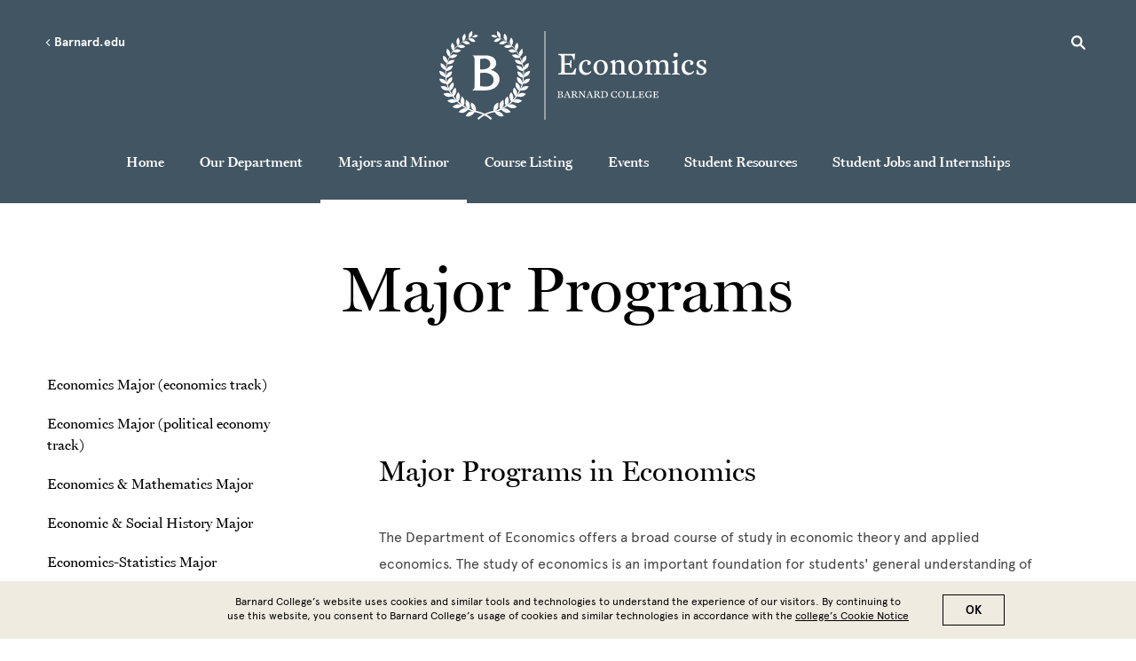

--- FILE ---
content_type: text/html; charset=UTF-8
request_url: https://economics.barnard.edu/major-programs
body_size: 22269
content:
<!DOCTYPE html>
<html lang="en" dir="ltr" prefix="content: http://purl.org/rss/1.0/modules/content/  dc: http://purl.org/dc/terms/  foaf: http://xmlns.com/foaf/0.1/  og: http://ogp.me/ns#  rdfs: http://www.w3.org/2000/01/rdf-schema#  schema: http://schema.org/  sioc: http://rdfs.org/sioc/ns#  sioct: http://rdfs.org/sioc/types#  skos: http://www.w3.org/2004/02/skos/core#  xsd: http://www.w3.org/2001/XMLSchema# ">
  <head>
    <meta charset="utf-8" />
<style>/* @see https://github.com/aFarkas/lazysizes#broken-image-symbol */.js img.lazyload:not([src]) { visibility: hidden; }/* @see https://github.com/aFarkas/lazysizes#automatically-setting-the-sizes-attribute */.js img.lazyloaded[data-sizes=auto] { display: block; width: 100%; }</style>
<link rel="canonical" href="https://economics.barnard.edu/major-programs" />
<meta name="msapplication-TileColor" content="#002f6c"/>
<meta name="theme-color" content="#ffffff"/>
<meta name="favicon-generator" content="Drupal responsive_favicons + realfavicongenerator.net" />
<meta name="Generator" content="Drupal 10 (https://www.drupal.org)" />
<meta name="MobileOptimized" content="width" />
<meta name="HandheldFriendly" content="true" />
<meta name="viewport" content="width=device-width, initial-scale=1.0" />
<style>div#sliding-popup, div#sliding-popup .eu-cookie-withdraw-banner, .eu-cookie-withdraw-tab {background: #008eaa} div#sliding-popup.eu-cookie-withdraw-wrapper { background: transparent; } #sliding-popup h1, #sliding-popup h2, #sliding-popup h3, #sliding-popup p, #sliding-popup label, #sliding-popup div, .eu-cookie-compliance-more-button, .eu-cookie-compliance-secondary-button, .eu-cookie-withdraw-tab { color: #fff;} .eu-cookie-withdraw-tab { border-color: #fff;}</style>
<link rel="icon" href="/themes/custom/barnard/BarnardB_16x16.png" type="image/png" />

    <title>Major Programs | Barnard Economics</title>
    <link rel="stylesheet" href="https://use.typekit.net/ywn4bva.css">
    <link rel="stylesheet" media="all" href="/sites/default/files/css/css_T5lkAVbpHPHuSZWLktSELuIuQkG-b9_bBqowX3aZbKA.css?delta=0&amp;language=en&amp;theme=barnard&amp;include=eJxtjEsOwyAQQy9EwpGQgWmgGT6aASm5fVOpURftyvKz_DykQqLtGIOkLgy_6Dg5182EJmSjzA5e8cRhaLrQ2p7pitI5oway_6CL9MDkYegYl2q_LZ9qOgSboCe9ly9ZZ-3Tc9ZE0WgLGewKxQz3vqr9RetIVMjoqYOK9VB6AT2QVCA" />
<link rel="stylesheet" media="all" href="/sites/default/files/css/css_l2c8jue7FT7Q6pW_WVkrQtR2sBdi2y-M8snYYZNU8r8.css?delta=1&amp;language=en&amp;theme=barnard&amp;include=eJxtjEsOwyAQQy9EwpGQgWmgGT6aASm5fVOpURftyvKz_DykQqLtGIOkLgy_6Dg5182EJmSjzA5e8cRhaLrQ2p7pitI5oway_6CL9MDkYegYl2q_LZ9qOgSboCe9ly9ZZ-3Tc9ZE0WgLGewKxQz3vqr9RetIVMjoqYOK9VB6AT2QVCA" />

    <script type="application/json" data-drupal-selector="drupal-settings-json">{"path":{"baseUrl":"\/","pathPrefix":"","currentPath":"node\/5911","currentPathIsAdmin":false,"isFront":false,"currentLanguage":"en"},"pluralDelimiter":"\u0003","suppressDeprecationErrors":true,"gtag":{"tagId":"","consentMode":false,"otherIds":[],"events":[],"additionalConfigInfo":[]},"ajaxPageState":{"libraries":"[base64]","theme":"barnard","theme_token":null},"ajaxTrustedUrl":[],"gtm":{"tagId":null,"settings":{"data_layer":"dataLayer","include_environment":false},"tagIds":["GTM-P2FPQ6N"]},"lazy":{"lazysizes":{"lazyClass":"lazyload","loadedClass":"lazyloaded","loadingClass":"lazyloading","preloadClass":"lazypreload","errorClass":"lazyerror","autosizesClass":"lazyautosizes","srcAttr":"data-src","srcsetAttr":"data-srcset","sizesAttr":"data-sizes","minSize":40,"customMedia":[],"init":true,"expFactor":1.5,"hFac":0.80000000000000004,"loadMode":2,"loadHidden":true,"ricTimeout":0,"throttleDelay":125,"plugins":[]},"placeholderSrc":"","preferNative":false,"minified":true,"libraryPath":"\/libraries\/lazysizes"},"data":{"extlink":{"extTarget":false,"extTargetAppendNewWindowDisplay":false,"extTargetAppendNewWindowLabel":"(opens in a new window)","extTargetNoOverride":false,"extNofollow":false,"extTitleNoOverride":false,"extNoreferrer":false,"extFollowNoOverride":false,"extClass":"0","extLabel":"(link is external)","extImgClass":false,"extSubdomains":true,"extExclude":"","extInclude":"","extCssExclude":"","extCssInclude":"","extCssExplicit":"","extAlert":false,"extAlertText":"This link will take you to an external web site. We are not responsible for their content.","extHideIcons":false,"mailtoClass":"0","telClass":"tel","mailtoLabel":"(link sends email)","telLabel":"(link is a phone number)","extUseFontAwesome":false,"extIconPlacement":"append","extPreventOrphan":false,"extFaLinkClasses":"fa fa-external-link","extFaMailtoClasses":"fa fa-envelope-o","extAdditionalLinkClasses":"","extAdditionalMailtoClasses":"","extAdditionalTelClasses":"","extFaTelClasses":"fa fa-phone","allowedDomains":null,"extExcludeNoreferrer":""},"barnard_home":null},"eu_cookie_compliance":{"cookie_policy_version":"1.0.0","popup_enabled":true,"popup_agreed_enabled":false,"popup_hide_agreed":false,"popup_clicking_confirmation":true,"popup_scrolling_confirmation":false,"popup_html_info":"\u003Cdiv aria-labelledby=\u0022popup-text\u0022  class=\u0022eu-cookie-compliance-banner eu-cookie-compliance-banner-info eu-cookie-compliance-banner--default\u0022\u003E\n  \u003Cdiv class=\u0022popup-content info eu-cookie-compliance-content\u0022\u003E\n        \u003Cdiv id=\u0022popup-text\u0022 class=\u0022eu-cookie-compliance-message\u0022 role=\u0022document\u0022\u003E\n      \u003Cp\u003EBarnard College\u2019s website uses cookies and similar tools and technologies to understand the experience of our visitors. By continuing to use this website, you consent to Barnard College\u2019s usage of cookies and similar technologies in accordance with the \u003Ca href=\u0022\/cookie-notice\u0022\u003Ecollege\u2019s Cookie Notice\u003C\/a\u003E\u003C\/p\u003E\n          \u003C\/div\u003E\n\n    \n    \u003Cdiv id=\u0022popup-buttons\u0022 class=\u0022eu-cookie-compliance-buttons\u0022\u003E\n            \u003Cbutton type=\u0022button\u0022 class=\u0022agree-button eu-cookie-compliance-default-button\u0022\u003EOK\u003C\/button\u003E\n          \u003C\/div\u003E\n  \u003C\/div\u003E\n\u003C\/div\u003E","use_mobile_message":false,"mobile_popup_html_info":"\u003Cdiv aria-labelledby=\u0022popup-text\u0022  class=\u0022eu-cookie-compliance-banner eu-cookie-compliance-banner-info eu-cookie-compliance-banner--default\u0022\u003E\n  \u003Cdiv class=\u0022popup-content info eu-cookie-compliance-content\u0022\u003E\n        \u003Cdiv id=\u0022popup-text\u0022 class=\u0022eu-cookie-compliance-message\u0022 role=\u0022document\u0022\u003E\n      \n          \u003C\/div\u003E\n\n    \n    \u003Cdiv id=\u0022popup-buttons\u0022 class=\u0022eu-cookie-compliance-buttons\u0022\u003E\n            \u003Cbutton type=\u0022button\u0022 class=\u0022agree-button eu-cookie-compliance-default-button\u0022\u003EOK\u003C\/button\u003E\n          \u003C\/div\u003E\n  \u003C\/div\u003E\n\u003C\/div\u003E","mobile_breakpoint":768,"popup_html_agreed":false,"popup_use_bare_css":false,"popup_height":"auto","popup_width":"100%","popup_delay":1000,"popup_link":"\/privacy-policy","popup_link_new_window":true,"popup_position":false,"fixed_top_position":true,"popup_language":"en","store_consent":false,"better_support_for_screen_readers":false,"cookie_name":"","reload_page":false,"domain":"","domain_all_sites":false,"popup_eu_only":false,"popup_eu_only_js":false,"cookie_lifetime":100,"cookie_session":0,"set_cookie_session_zero_on_disagree":0,"disagree_do_not_show_popup":false,"method":"default","automatic_cookies_removal":false,"allowed_cookies":"","withdraw_markup":"\u003Cbutton type=\u0022button\u0022 class=\u0022eu-cookie-withdraw-tab\u0022\u003EPrivacy settings\u003C\/button\u003E\n\u003Cdiv aria-labelledby=\u0022popup-text\u0022 class=\u0022eu-cookie-withdraw-banner\u0022\u003E\n  \u003Cdiv class=\u0022popup-content info eu-cookie-compliance-content\u0022\u003E\n    \u003Cdiv id=\u0022popup-text\u0022 class=\u0022eu-cookie-compliance-message\u0022 role=\u0022document\u0022\u003E\n      \u003Ch2\u003EWe use cookies on this site to enhance your user experience\u003C\/h2\u003E\u003Cp\u003EYou have given your consent for us to set cookies.\u003C\/p\u003E\n    \u003C\/div\u003E\n    \u003Cdiv id=\u0022popup-buttons\u0022 class=\u0022eu-cookie-compliance-buttons\u0022\u003E\n      \u003Cbutton type=\u0022button\u0022 class=\u0022eu-cookie-withdraw-button \u0022\u003EWithdraw consent\u003C\/button\u003E\n    \u003C\/div\u003E\n  \u003C\/div\u003E\n\u003C\/div\u003E","withdraw_enabled":false,"reload_options":null,"reload_routes_list":"","withdraw_button_on_info_popup":false,"cookie_categories":[],"cookie_categories_details":[],"enable_save_preferences_button":false,"cookie_value_disagreed":"0","cookie_value_agreed_show_thank_you":"1","cookie_value_agreed":"2","containing_element":"body","settings_tab_enabled":false,"olivero_primary_button_classes":"","olivero_secondary_button_classes":"","close_button_action":"close_banner","open_by_default":true,"modules_allow_popup":true,"hide_the_banner":false,"geoip_match":true,"unverified_scripts":["\/"]},"user":{"uid":0,"permissionsHash":"dc00583b53055af9471b71152a5214aacf1363285530c95fefb83c2a394bb6ae"}}</script>
<script src="/core/assets/vendor/modernizr/modernizr.min.js?v=3.11.7"></script>
<script src="/sites/default/files/js/js_6P3EX5Wafzo24ExXiWxJHnwsPnuRKDy3yhbd0P0MEoo.js?scope=header&amp;delta=1&amp;language=en&amp;theme=barnard&amp;include=eJxtjFEKwyAQRC-k8Uiy0cVus65iVmp6-qYhBFryM8N7AzNDE2jRAfNm5hMSlxnYrqFR1fXSJNj0okxCNqICsc0o_RpeD1BLUruasGAkLc3jCNwjeoW0ultrsPtQykK4V65MIAHdnTQ4lEkWF1uvwNOJJpWS-DhzaY9_nuAJ41dmw_De3Dc-DTVmow"></script>
<script src="/modules/contrib/google_tag/js/gtag.js?t74lr7"></script>
<script src="/modules/contrib/google_tag/js/gtm.js?t74lr7"></script>

  </head>
  <body class="space-blue path-node page-node-type-page page">
        <a href="#main-content" class="visually-hidden focusable skip-link">
      Skip to main content
    </a>
    <noscript><iframe src="https://www.googletagmanager.com/ns.html?id=GTM-P2FPQ6N"
                  height="0" width="0" style="display:none;visibility:hidden"></iframe></noscript>

      <div class="dialog-off-canvas-main-canvas" data-off-canvas-main-canvas>
    <div class="layout-container lc--layout-container lc--two-column">

  <div class="l--layout l--two-column">

    <header>
      
          <div class="region region-mini-site-header r--region r--mini-site-header">
        <div id="l--mini-main-header" class="cc-component-container cc--mini-site-header">
            <div class="c--component c--mini-site-header">

                <div class="top-container">
  <div class="top-item">
    <button aria-label="Open Menu" class="hamburger hamburger--squeeze" type="button">
      <span class="hamburger-box">
        <span class="hamburger-inner"></span>
      </span>
    </button>

    <div class="go-back-container">
      <a href="" class="go-back">
        <svg role="img" enable-background="new 0 0 11.7 20" version="1.1" viewBox="0 0 11.7 20" x="0px" xml:space="preserve" xmlns:xlink="http://www.w3.org/1999/xlink" xmlns="http://www.w3.org/2000/svg" y="0px">
          <title>Left arrow</title>
          <path class="arrow-left" d="M3.4,10l8.3,8.3L10,20L0,10L10,0l1.7,1.7L3.4,10z"/>
        </svg>
        Barnard.edu
      </a>
    </div>
  </div>

  <div class="top-item">
        <div  id="block-economicsheaderlogo" class="block block-block-content block-block-content4bd2ca9f-949d-43fc-a951-3e5097409447 cc--component-container cc--mini-site-logo">
      <div class="c--component c--mini-site-logo">
        <a aria-label="Go to School Homepage" href="/">

                        <svg fill="#ffffff" viewBox="0 0 436.83 145.4">
<title></title>
<g data-name="Layer 2" id="Layer_2a"><g data-name="Layer 1" id="Layer_1-2a"><path d="M211.14,52.79c1.54-.1,2.16-.67,2.59-2.45l.63-2.64h1.87L216,53.94l.24,6.35h-1.87l-.63-2.64c-.43-1.78-1.1-2.36-2.59-2.46-2.79-.14-6.3-.14-6.3-.14V65.86c0,2.07,1.16,3,3.56,3h5.67c2.4,0,4.13-.38,6-3.84l2.16-4H224c-.14.86-1.3,8.7-1.49,10.43,0,0-6.58-.24-9.42-.24H202l-7.55.24V69.57l2.55-.49c1.78-.33,2.35-.86,2.35-2.3,0,0,.15-4.42.15-12.36s-.15-12.4-.15-12.4c-.14-1.63-.57-2-2.35-2.35l-2.55-.48V37.31l7.55.24H214.5c2.79,0,7.55-.53,7.55-.53s-.39,2.94-.87,9.76h-1.87l-.58-2.21c-.81-3-1.73-4.71-3.65-4.71h-9.37c-.82,0-.87.29-.87.77v12.3S208.35,52.93,211.14,52.79Z" /><path d="M241.52,68.46a6.92,6.92,0,0,0,6.15-3.22l1,1.35c-2.26,4.18-6.2,5.33-9.61,5.33-5.24,0-10.67-3.6-10.67-12,0-7.06,4.85-12.49,11.63-12.49,6,0,7.79,3,7.79,4.61,0,2.31-2,3.41-3.75,3.65L242.48,55V51.88c0-2.17-.38-2.5-2.5-2.5-3.56,0-6.39,3.17-6.39,9.75S237.67,68.46,241.52,68.46Z" /><path d="M252.19,59.9c0-7.06,4.62-12.44,12-12.44,5.57,0,11.29,3.89,11.29,12,0,7.45-4.8,12.45-11.92,12.45C258,71.92,252.19,68.08,252.19,59.9Zm18.07.24c0-7.64-3.12-10.76-6.48-10.76-5.15,0-6.35,5.67-6.35,9.9,0,7.4,3.08,10.77,6.54,10.77C269.11,70.05,270.26,64.37,270.26,60.14Z" /><path d="M287.76,67.31c0,1.49.43,1.92,2.16,2.3l1.45.34v1.49l-6-.24-5.87.24V70l1-.34c1.69-.57,2.36-.81,2.36-2.3V56.68c0-3.31-.14-4.27-1.44-4.75l-2-.73v-.81l6.39-3.22h1.35L287,51.35l.43.09a9.25,9.25,0,0,1,7.5-4c5.1,0,7.69,2.78,7.69,8,0,4.09-.09,11.88-.09,11.88,0,1.49.57,1.87,2.3,2.3l1.4.34v1.49l-6.11-.24-6.2.24V70l1.35-.34c1.54-.43,2.21-.57,2.31-3.36,0-.72.09-5.19.09-7.84,0-2.16,0-4.37-.86-5.91a4.22,4.22,0,0,0-4-2.11c-4.52,0-5.1,2.88-5.1,7.11Z" /><path d="M309.2,59.9c0-7.06,4.62-12.44,12-12.44,5.57,0,11.29,3.89,11.29,12,0,7.45-4.8,12.45-11.92,12.45C315,71.92,309.2,68.08,309.2,59.9Zm18.07.24c0-7.64-3.12-10.76-6.48-10.76-5.15,0-6.35,5.67-6.35,9.9,0,7.4,3.08,10.77,6.54,10.77C326.12,70.05,327.27,64.37,327.27,60.14Z" /><path d="M359.34,51.44a8.73,8.73,0,0,1,7.49-4c5.05,0,7.7,2.78,7.7,8,0,4.09-.1,11.88-.1,11.88,0,1.44.58,1.92,2.26,2.3l1.44.34v1.49L372,71.2l-6.11.24V70l1.3-.34c2-.53,2.36-1.53,2.36-6.87V58.41c0-3.5-.24-8-4.91-8-4.08,0-5,2.5-5,7.4v9.52c0,1.49.57,1.87,2.25,2.3l1.35.34v1.49l-6.06-.24-5.86.24V70l1-.34c2.11-.72,2.35-1.53,2.35-6.87V58.41c0-3.5-.24-8-4.9-8-4.18,0-5,2.54-5,7.54v9.38c0,1.49.44,1.92,2.17,2.3l1.44.34v1.49l-6.11-.24-5.76.24V70l1-.34c1.68-.57,2.35-.91,2.35-2.3V56.68c0-3.31-.14-4.27-1.44-4.75l-2-.73v-.81l6.39-3.22h1.35l-.15,4.18.43.09A9.2,9.2,0,0,1,352,47.5c3.51,0,5.77,1.35,6.87,3.9Z" /><path d="M384.29,56.83c0-3.32-.24-4.42-1.54-4.9l-2-.73v-.81l6.68-3.22h1.83s-.1,3.51-.1,8.17v12c0,1.49.53,1.87,2.26,2.3l1.49.34v1.49l-6.2-.24-6.25.24V70l1.44-.34c1.78-.43,2.36-.81,2.36-2.3Zm2.16-21.34a3.64,3.64,0,0,1,3.65,3.65,3.6,3.6,0,0,1-3.65,3.6,3.56,3.56,0,0,1-3.6-3.6A3.6,3.6,0,0,1,386.45,35.49Z" /><path d="M409.38,68.46a6.92,6.92,0,0,0,6.15-3.22l1,1.35c-2.26,4.18-6.2,5.33-9.61,5.33-5.24,0-10.67-3.6-10.67-12,0-7.06,4.85-12.49,11.63-12.49,6,0,7.79,3,7.79,4.61,0,2.31-2,3.41-3.75,3.65L410.34,55V51.88c0-2.17-.38-2.5-2.5-2.5-3.56,0-6.39,3.17-6.39,9.75S405.53,68.46,409.38,68.46Z" /><path d="M423.8,67.26a4.43,4.43,0,0,0,4.42,2.79c2.79,0,4.14-1.59,4.14-3.71,0-5.86-11.73-4.51-11.73-12.06,0-4.85,4.08-6.82,8.55-6.82a21,21,0,0,1,6.92,1c-.28,1.78-.43,4-.57,5.91l-1.78.1-1.15-3.6c-.29-.92-1.83-1.54-3.32-1.54-2.26,0-4.18.86-4.18,3.22,0,5.43,11.73,4.23,11.73,12.16,0,4.76-4.19,7.16-8.7,7.16a23.2,23.2,0,0,1-7.55-1.35c.05-.72.14-2.4.14-4.13,0-.91,0-1.83-.09-2.59l1.82-.05Z" /><path d="M193.07,98.65l2.42.08c.31,0,2.12-.06,3.21-.06,1.76,0,3.11.93,3.11,2.5a2.58,2.58,0,0,1-2.46,2.51v.11a3,3,0,0,1,3,2.76c0,1.16-.84,2.81-3.89,2.81-.44,0-2.62-.09-3.07-.12l-2.28.07v-.58l.8-.15c.55-.11.72-.27.73-.72,0,0,.05-1.38.05-3.86s-.05-3.88-.05-3.88c0-.51-.18-.63-.73-.73l-.8-.15Zm3.25,4.63a5.62,5.62,0,0,0,1.44.19c1.78,0,2.31-1,2.31-2.16,0-1.28-.75-2-2.25-2-.77,0-1.17,0-1.5.06Zm1.81,5.42a2.14,2.14,0,0,0,2.33-2.28c0-1.43-.72-2.32-3-2.32h-1.17c0,1.4,0,3.47,0,3.47C196.35,108.55,196.92,108.7,198.13,108.7Z" /><path d="M206.92,104.91c-.67,1.9-1,3-1,3-.17.43,0,.61.59.72l.84.15v.58l-2.24-.07-1.71.07v-.58l.75-.15a1,1,0,0,0,.82-.71c1.67-4.19,3.59-9.25,3.59-9.25l1.29-.28s1.66,4.43,3.76,9.52c.18.43.31.63.78.72l.75.15v.58l-2.43-.07-2.45.07v-.58l.81-.15c.54-.11.78-.29.62-.72l-1.12-3Zm1.82-5-1.58,4.29h3.17Z" /><path d="M217.48,100.12c0-.51-.18-.63-.73-.73l-.8-.15v-.59l3,0s1.49-.12,2.47-.12c1.27,0,3.22.48,3.22,2.76a3,3,0,0,1-2.14,2.73l1.69,2.45c.75,1.1,1.51,2.13,2.75,2.3l-.16.6h-.51a4.23,4.23,0,0,1-2.24-.41c-.84-.49-1.67-2.08-2.48-3.44-.22-.37-.45-.73-.66-1h-1.73s0,1.58.05,3.34c0,.46.22.61.76.72l.82.15v.58l-2.44-.07-2.43.07v-.58l.8-.15c.55-.11.73-.27.73-.72,0,0,.05-1.38.05-3.86S217.48,100.12,217.48,100.12Zm2-.84c-.25,0-.27.09-.27.24v4.18a7.62,7.62,0,0,0,1.29.15h.64c.63,0,1.75-.57,1.75-2.34a2.12,2.12,0,0,0-2.37-2.23Z" /><path d="M228.45,99.39l-.75-.15v-.59l2,.08,1.65-.08a6.36,6.36,0,0,0,.63,1.14l5.26,7s-.08-3.8-.15-6.72c0-.48-.18-.63-.72-.73l-.81-.15v-.59l2,.08,1.93-.08v.59l-.79.15c-.56.1-.72.25-.72.73,0,0-.09,7.89-.09,9.19h-1c-4.27-5.84-7-9.38-7-9.38s0,5.91,0,7.93c0,.46.18.61.72.72l.82.15v.58l-2.08-.07-1.87.07v-.58l.79-.15c.56-.11.72-.26.74-.72,0-1,.15-6.73.15-7.74C229.17,99.66,229,99.49,228.45,99.39Z" /><path d="M243.66,104.91c-.67,1.9-1,3-1,3-.16.43.05.61.59.72l.84.15v.58l-2.24-.07-1.71.07v-.58l.75-.15a1,1,0,0,0,.83-.71c1.66-4.19,3.59-9.25,3.59-9.25l1.29-.28s1.65,4.43,3.75,9.52c.18.43.32.63.78.72l.75.15v.58l-2.43-.07-2.45.07v-.58l.81-.15c.54-.11.78-.29.62-.72-.32-.84-1.11-3-1.11-3Zm1.82-5-1.58,4.29h3.17Z" /><path d="M254.23,100.12c0-.51-.19-.63-.74-.73l-.8-.15v-.59l3,0s1.48-.12,2.46-.12c1.28,0,3.23.48,3.23,2.76a3,3,0,0,1-2.15,2.73l1.7,2.45c.75,1.1,1.5,2.13,2.74,2.3l-.16.6H263a4.27,4.27,0,0,1-2.24-.41c-.84-.49-1.67-2.08-2.48-3.44-.22-.37-.45-.73-.66-1h-1.72s0,1.58,0,3.34c0,.46.23.61.77.72l.81.15v.58l-2.43-.07-2.44.07v-.58l.8-.15c.55-.11.74-.27.74-.72,0,0,0-1.38,0-3.86S254.23,100.12,254.23,100.12Zm2-.84c-.26,0-.27.09-.27.24v4.18a7.49,7.49,0,0,0,1.29.15h.63c.63,0,1.76-.57,1.76-2.34a2.13,2.13,0,0,0-2.38-2.23Z" /><path d="M264.31,109.31v-.58l.79-.15c.56-.11.72-.27.74-.72,0,0,0-1.38,0-3.86s0-3.88,0-3.88c0-.51-.18-.63-.74-.73l-.79-.15v-.59l2.28.08c1.45-.12,2.91-.15,3.44-.15,3.79,0,5.6,2.49,5.6,5.28,0,3.13-2,5.5-6.16,5.5-.28,0-2.4-.08-2.88-.12Zm3.52-10c-.25,0-.27.09-.27.24v8c0,1.05.65,1.14,2.14,1.14,1.72,0,4-.7,4-4.53,0-3.07-1.36-4.88-4.44-4.88Z" /><path d="M287.14,108.5a6.28,6.28,0,0,0,1.69-.22l.89-2.35h.6s-.06,1.18-.06,2.68a9.86,9.86,0,0,1-3.95.85,5.19,5.19,0,0,1-5.54-5.42,5.44,5.44,0,0,1,5.64-5.54,9.32,9.32,0,0,1,2.69.41l1.17-.18c0,.52-.22,2.07-.31,3.17h-.56l-.31-1a2.48,2.48,0,0,0-2.65-1.7c-1.93,0-3.85,1.16-3.85,4.36C282.59,106.63,284.27,108.5,287.14,108.5Z" /><path d="M303.21,103.92a5.3,5.3,0,0,1-5.59,5.54,5.2,5.2,0,0,1-5.34-5.37,5.34,5.34,0,0,1,5.6-5.59A5.2,5.2,0,0,1,303.21,103.92Zm-1.84.27c0-3.41-1.72-4.94-3.67-4.94-2.74,0-3.59,2.59-3.59,4.54,0,3.42,1.77,4.94,3.71,4.94C300.53,108.73,301.37,106.15,301.37,104.19Z" /><path d="M307.36,109.24l-2.36.07v-.58l.8-.15c.55-.11.72-.27.73-.72,0,0,.05-1.42.05-3.89s-.05-3.85-.05-3.85c0-.51-.18-.63-.73-.73l-.8-.15v-.59l2.42.08,2.38-.08v.59l-.79.15c-.54.1-.69.22-.72.73,0,0-.05,1.37-.05,3.85,0,1.51.05,3.12.06,3.71s.3.84,1.05.84H311a1.79,1.79,0,0,0,1.86-1.2l.68-1.27h.55c0,.27-.4,2.72-.46,3.26,0,0-2.06-.07-2.94-.07Z" /><path d="M317.74,109.24l-2.36.07v-.58l.8-.15c.55-.11.72-.27.73-.72,0,0,0-1.42,0-3.89s0-3.85,0-3.85c0-.51-.18-.63-.73-.73l-.8-.15v-.59l2.42.08,2.38-.08v.59l-.79.15c-.54.1-.69.22-.72.73,0,0-.05,1.37-.05,3.85,0,1.51.05,3.12.06,3.71s.3.84,1.05.84h1.64a1.79,1.79,0,0,0,1.86-1.2l.68-1.27h.55c0,.27-.4,2.72-.46,3.26,0,0-2.06-.07-2.94-.07Z" /><path d="M331,103.49c.48,0,.68-.21.81-.77l.2-.82h.58l-.07,1.95.07,2H332l-.2-.83c-.13-.55-.34-.73-.81-.76-.87,0-2,0-2,0v3.38c0,.65.36,1,1.11,1h1.78a1.79,1.79,0,0,0,1.86-1.2l.67-1.27H335c-.05.27-.41,2.72-.47,3.26,0,0-2.05-.07-2.94-.07h-3.45l-2.36.07v-.58l.8-.15c.55-.11.73-.27.73-.72,0,0,0-1.38,0-3.86s0-3.88,0-3.88c0-.51-.18-.63-.73-.73l-.8-.15v-.59l2.36.08H332c.87,0,2.36-.17,2.36-.17s-.12.92-.27,3h-.59l-.18-.69c-.25-1-.54-1.47-1.14-1.47h-2.93c-.25,0-.27.09-.27.24v3.84S330.1,103.53,331,103.49Z" /><path d="M345.67,98.91l1.18-.18c-.05.52-.23,2.07-.32,3.17H346l-.31-1a2.7,2.7,0,0,0-2.82-1.7c-2.6,0-4.25,1.76-4.25,4.49,0,2.36,1.24,4.94,4.76,4.94.87,0,1.59-.15,1.59-.57V105.9c0-.48-.17-.63-.74-.72l-.93-.15v-.61l2.55.07,2.11-.07V105l-.53.14c-.54.13-.7.27-.7.75v2.67a13.21,13.21,0,0,1-3.95.87c-4.81,0-6-3.23-6-5.46,0-3.61,2.95-5.5,6-5.5A11.42,11.42,0,0,1,345.67,98.91Z" /><path d="M354.55,103.49c.48,0,.68-.21.81-.77l.2-.82h.59l-.08,1.95.08,2h-.59l-.2-.83c-.13-.55-.34-.73-.81-.76-.87,0-2,0-2,0v3.38c0,.65.36,1,1.11,1h1.77a1.79,1.79,0,0,0,1.86-1.2l.68-1.27h.55c0,.27-.4,2.72-.46,3.26,0,0-2.06-.07-3-.07H351.7l-2.36.07v-.58l.8-.15c.56-.11.74-.27.74-.72,0,0,0-1.38,0-3.86s0-3.88,0-3.88c-.05-.51-.18-.63-.74-.73l-.8-.15v-.59l2.36.08h3.9c.88,0,2.36-.17,2.36-.17s-.12.92-.27,3h-.58l-.18-.69c-.26-1-.54-1.47-1.14-1.47h-2.93c-.26,0-.27.09-.27.24v3.84S353.68,103.53,354.55,103.49Z" /><path d="M66.74,62.94V45.81l5.85-.61c5.25-.52,10.84,2.62,10.84,8.65,0,7.17-8.13,9.09-13.81,9.09ZM57.83,85c0,4,.52,10.4-3.85,12.06v.26H68.4c6.55,0,13.46.26,19.57-2.71,5.86-2.8,10.49-8.56,10.49-15.29,0-8.57-6.38-13.81-14.25-15.47,5-2.18,8.74-5.5,8.74-11.36,0-7.77-6.73-12.67-18.26-12.67H54v.27c4.46,1.66,3.85,8,3.85,12Zm8.91,5.33V68.71l6.12-.35c7.68-.44,15.9,3.23,15.9,11.7,0,8.31-7.25,11.63-14.42,10.93Z" data-name="&lt;Compound Path&gt;" id="_Compound_Path_a" /><g data-name="&lt;Group&gt;" id="_Group_a"><g data-name="&lt;Group&gt;" id="_Group_2a"><path d="M83.93,145.4s-8-9.72-26.6-12.87c-18.14-4.23-40.07-21.93-45.7-46.78C5.11,61.13,16.08,35.4,30.11,23.37,44,10.74,57.1,8.77,56.83,8.6c.32.38-12.63,2.63-26.21,15.32C16.93,36,6.51,61.42,13.12,85.37c5.74,24.2,27.22,41.14,44.76,45.08a61.45,61.45,0,0,1,11.24,2.82c12.37,4.39,17.14,10.06,17.14,10.06Z" data-name="&lt;Path&gt;" id="_Path_a" /></g><g data-name="&lt;Group&gt;" id="_Group_3a"><path d="M64.42,145.4s8-9.72,26.61-12.87c18.13-4.23,40.07-21.93,45.69-46.78,6.52-24.62-4.45-50.35-18.47-62.38-13.94-12.63-27-14.6-26.73-14.77-.31.38,12.63,2.63,26.21,15.32,13.69,12.1,24.11,37.5,17.5,61.45-5.74,24.2-27.22,41.14-44.76,45.08a61.34,61.34,0,0,0-11.23,2.82c-12.38,4.39-17.14,10.06-17.14,10.06Z" data-name="&lt;Path&gt;" id="_Path_2a" /></g><g data-name="&lt;Group&gt;" id="_Group_4a"><g data-name="&lt;Group&gt;" id="_Group_5a"><path d="M52,117.15S57,118.9,58.72,123a17.09,17.09,0,0,1,1.19,9.3s-5.09-2.65-6.79-5.39C50.73,123,52,117.15,52,117.15Z" data-name="&lt;Path&gt;" id="_Path_3a" /><path d="M43,139.38s5.14,1.58,8.88-.7a17.12,17.12,0,0,0,6.44-6.82s-5.67-.86-8.66.36C45.5,133.93,43,139.38,43,139.38Z" data-name="&lt;Path&gt;" id="_Path_4a" /></g><g data-name="&lt;Group&gt;" id="_Group_6a"><path d="M44.05,112.79s4.61,2.55,5.54,6.74a16.73,16.73,0,0,1-.43,9.18s-4.46-3.42-5.64-6.36C41.87,118.23,44.05,112.79,44.05,112.79Z" data-name="&lt;Path&gt;" id="_Path_5a" /><path d="M31.67,132.73s4.68,2.39,8.69.82a16.66,16.66,0,0,0,7.37-5.48s-5.33-1.79-8.42-1.12C35,127.88,31.67,132.73,31.67,132.73Z" data-name="&lt;Path&gt;" id="_Path_6a" /></g><g data-name="&lt;Group&gt;" id="_Group_7a"><path d="M37,107.13s4,3.24,4.2,7.45a16.31,16.31,0,0,1-2,8.78s-3.72-4-4.35-7.09C33.92,112,37,107.13,37,107.13Z" data-name="&lt;Path&gt;" id="_Path_7a" /><path d="M21.61,124.26s4.11,3.11,8.24,2.28a16.44,16.44,0,0,0,8-4S33.06,119.87,30,120C25.61,120.15,21.61,124.26,21.61,124.26Z" data-name="&lt;Path&gt;" id="_Path_8a" /></g><g data-name="&lt;Group&gt;" id="_Group_8a"><path d="M30.93,100.26s3.32,3.81,2.78,7.91a16,16,0,0,1-3.4,8.14s-2.9-4.55-3-7.59C27.18,104.45,30.93,100.26,30.93,100.26Z" data-name="&lt;Path&gt;" id="_Path_9a" /><path d="M13.21,114.19s3.44,3.7,7.57,3.6a16.11,16.11,0,0,0,8.45-2.53S25,111.9,22,111.48C17.77,110.9,13.21,114.19,13.21,114.19Z" data-name="&lt;Path&gt;" id="_Path_10a" /></g><g data-name="&lt;Group&gt;" id="_Group_9a"><path d="M26.15,92.47s2.55,4.25,1.34,8.11a15.74,15.74,0,0,1-4.67,7.28s-2-4.89-1.6-7.84C21.81,95.88,26.15,92.47,26.15,92.47Z" data-name="&lt;Path&gt;" id="_Path_11a" /><path d="M6.67,102.9s2.7,4.16,6.7,4.76a15.69,15.69,0,0,0,8.58-1s-3.5-4-6.33-4.88C11.64,100.5,6.67,102.9,6.67,102.9Z" data-name="&lt;Path&gt;" id="_Path_12a" /></g><g data-name="&lt;Group&gt;" id="_Group_10a"><path d="M22.85,84s1.74,4.53-.08,8A15.4,15.4,0,0,1,17,98.29s-1.13-5.06-.22-7.83C18.09,86.56,22.85,84,22.85,84Z" data-name="&lt;Path&gt;" id="_Path_13a" /><path d="M2.28,90.76s1.89,4.47,5.65,5.74a15.4,15.4,0,0,0,8.46.49s-2.7-4.42-5.28-5.79C7.48,89.29,2.28,90.76,2.28,90.76Z" data-name="&lt;Path&gt;" id="_Path_14a" /></g><g data-name="&lt;Group&gt;" id="_Group_11a"><path d="M21,75.14s.9,4.67-1.45,7.75a15.17,15.17,0,0,1-6.61,5s-.22-5.07,1.13-7.6C16,76.79,21,75.14,21,75.14Z" data-name="&lt;Path&gt;" id="_Path_15a" /><path d="M0,78.15s1.07,4.64,4.48,6.5a15.07,15.07,0,0,0,8.08,1.92s-1.86-4.73-4.11-6.49C5.3,77.62,0,78.15,0,78.15Z" data-name="&lt;Path&gt;" id="_Path_16a" /></g><g data-name="&lt;Group&gt;" id="_Group_12a"><path d="M20.78,66s.09,4.67-2.72,7.24A14.82,14.82,0,0,1,10.83,77s.65-4.93,2.38-7.14C15.64,66.77,20.78,66,20.78,66Z" data-name="&lt;Path&gt;" id="_Path_17a" /><path d="M0,65.37s.24,4.65,3.21,7a14.84,14.84,0,0,0,7.47,3.23s-1-4.88-2.86-7C5.18,65.75,0,65.37,0,65.37Z" data-name="&lt;Path&gt;" id="_Path_18a" /></g><g data-name="&lt;Group&gt;" id="_Group_13a"><path d="M22.08,56.73s-.71,4.52-3.86,6.53a14.46,14.46,0,0,1-7.61,2.37s1.47-4.65,3.52-6.48C17,56.57,22.08,56.73,22.08,56.73Z" data-name="&lt;Path&gt;" id="_Path_19a" /><path d="M2.14,52.55S1.58,57.09,4,59.89a14.57,14.57,0,0,0,6.67,4.39s-.13-4.88-1.59-7.21C7.07,53.8,2.14,52.55,2.14,52.55Z" data-name="&lt;Path&gt;" id="_Path_20a" /></g><g data-name="&lt;Group&gt;" id="_Group_14a"><path d="M25,47.66s-1.45,4.24-4.83,5.64a14.18,14.18,0,0,1-7.75,1s2.2-4.24,4.49-5.66C20.12,46.64,25,47.66,25,47.66Z" data-name="&lt;Path&gt;" id="_Path_21a" /><path d="M6.46,40.24s-1.31,4.28.6,7.4A14.19,14.19,0,0,0,12.74,53s.71-4.72-.3-7.22C11,42.28,6.46,40.24,6.46,40.24Z" data-name="&lt;Path&gt;" id="_Path_22a" /></g><g data-name="&lt;Group&gt;" id="_Group_15a"><path d="M29.5,39.25s-2.12,3.84-5.62,4.62a13.87,13.87,0,0,1-7.65-.36s2.85-3.71,5.3-4.7C25,37.43,29.5,39.25,29.5,39.25Z" data-name="&lt;Path&gt;" id="_Path_23a" /><path d="M12.88,28.93s-2,3.9-.69,7.24a14,14,0,0,0,4.57,6.15s1.49-4.44.94-7C16.92,31.67,12.88,28.93,12.88,28.93Z" data-name="&lt;Path&gt;" id="_Path_24a" /></g><g data-name="&lt;Group&gt;" id="_Group_16a"><path d="M35.44,31.76s-2.7,3.34-6.22,3.5a13.62,13.62,0,0,1-7.32-1.65s3.39-3.1,5.92-3.63C31.37,29.23,35.44,31.76,35.44,31.76Z" data-name="&lt;Path&gt;" id="_Path_25a" /><path d="M21.15,19s-2.59,3.44-1.9,6.88a13.7,13.7,0,0,0,3.37,6.71s2.19-4,2.1-6.62C24.59,22.3,21.15,19,21.15,19Z" data-name="&lt;Path&gt;" id="_Path_26a" /></g><g data-name="&lt;Group&gt;" id="_Group_17a"><path d="M42.53,25.48s-3.18,2.77-6.59,2.32A13.45,13.45,0,0,1,29.15,25s3.79-2.42,6.33-2.5C39,22.35,42.53,25.48,42.53,25.48Z" data-name="&lt;Path&gt;" id="_Path_27a" /><path d="M30.92,10.7s-3.09,2.87-3,6.31a13.45,13.45,0,0,0,2.11,7s2.81-3.52,3.15-6C33.66,14.51,30.92,10.7,30.92,10.7Z" data-name="&lt;Path&gt;" id="_Path_28a" /></g><g data-name="&lt;Group&gt;" id="_Group_18a"><path d="M50.56,20.56S47,22.69,43.8,21.68a13.14,13.14,0,0,1-6.07-3.89s4.08-1.69,6.54-1.34C47.72,17,50.56,20.56,50.56,20.56Z" data-name="&lt;Path&gt;" id="_Path_29a" /><path d="M41.87,4.32s-3.47,2.25-4,5.58a13.2,13.2,0,0,0,.83,7.17S42,14.15,42.8,11.78C43.87,8.46,41.87,4.32,41.87,4.32Z" data-name="&lt;Path&gt;" id="_Path_30a" /></g><g data-name="&lt;Group&gt;" id="_Group_19a"><path d="M59.18,17.15s-3.78,1.45-6.71-.07a12.85,12.85,0,0,1-5.2-4.79s4.22-.93,6.54-.17C57.05,13.18,59.18,17.15,59.18,17.15Z" data-name="&lt;Path&gt;" id="_Path_31a" /><path d="M53.56,0s-3.73,1.58-4.79,4.71a12.81,12.81,0,0,0-.41,7.05s3.69-2.25,4.82-4.4C54.78,4.34,53.56,0,53.56,0Z" data-name="&lt;Path&gt;" id="_Path_32a" /></g><path d="M53.72,9.66s2.79,1.57,5.27.72a10.16,10.16,0,0,0,4.62-3.14S60.42,6,58.52,6.34C55.85,6.79,53.72,9.66,53.72,9.66Z" data-name="&lt;Path&gt;" id="_Path_33a" /><g data-name="&lt;Group&gt;" id="_Group_20a"><path d="M96.39,117.15s-5.07,1.75-6.76,5.8a17.09,17.09,0,0,0-1.19,9.3s5.09-2.65,6.79-5.39C97.62,123,96.39,117.15,96.39,117.15Z" data-name="&lt;Path&gt;" id="_Path_34a" /><path d="M105.31,139.38s-5.14,1.58-8.89-.7A17.13,17.13,0,0,1,90,131.86s5.67-.86,8.66.36C102.85,133.93,105.31,139.38,105.31,139.38Z" data-name="&lt;Path&gt;" id="_Path_35a" /></g><g data-name="&lt;Group&gt;" id="_Group_21a"><path d="M104.3,112.79s-4.61,2.55-5.54,6.74a16.73,16.73,0,0,0,.43,9.18s4.46-3.42,5.63-6.36C106.48,118.23,104.3,112.79,104.3,112.79Z" data-name="&lt;Path&gt;" id="_Path_36a" /><path d="M116.68,132.73s-4.69,2.39-8.69.82a16.66,16.66,0,0,1-7.37-5.48S106,126.28,109,127C113.39,127.88,116.68,132.73,116.68,132.73Z" data-name="&lt;Path&gt;" id="_Path_37a" /></g><g data-name="&lt;Group&gt;" id="_Group_22a"><path d="M111.4,107.13s-4,3.24-4.2,7.45a16.31,16.31,0,0,0,2,8.78s3.72-4,4.35-7.09C114.43,112,111.4,107.13,111.4,107.13Z" data-name="&lt;Path&gt;" id="_Path_38a" /><path d="M126.74,124.26s-4.11,3.11-8.25,2.28a16.44,16.44,0,0,1-8-4s4.84-2.64,7.94-2.52C122.74,120.15,126.74,124.26,126.74,124.26Z" data-name="&lt;Path&gt;" id="_Path_39a" /></g><g data-name="&lt;Group&gt;" id="_Group_23a"><path d="M117.42,100.26s-3.32,3.81-2.78,7.91a16,16,0,0,0,3.4,8.14s2.9-4.55,3-7.59C121.17,104.45,117.42,100.26,117.42,100.26Z" data-name="&lt;Path&gt;" id="_Path_40a" /><path d="M135.14,114.19s-3.44,3.7-7.57,3.6a16.11,16.11,0,0,1-8.45-2.53s4.22-3.36,7.23-3.78C130.58,110.9,135.14,114.19,135.14,114.19Z" data-name="&lt;Path&gt;" id="_Path_41a" /></g><g data-name="&lt;Group&gt;" id="_Group_24a"><path d="M122.2,92.47s-2.55,4.25-1.34,8.11a15.74,15.74,0,0,0,4.67,7.28s2-4.89,1.6-7.84C126.54,95.88,122.2,92.47,122.2,92.47Z" data-name="&lt;Path&gt;" id="_Path_42a" /><path d="M141.68,102.9s-2.7,4.16-6.7,4.76a15.71,15.71,0,0,1-8.59-1s3.51-4,6.34-4.88C136.71,100.5,141.68,102.9,141.68,102.9Z" data-name="&lt;Path&gt;" id="_Path_43a" /></g><g data-name="&lt;Group&gt;" id="_Group_25a"><path d="M125.5,84s-1.75,4.53.08,8a15.4,15.4,0,0,0,5.74,6.23s1.13-5.06.22-7.83C130.26,86.56,125.5,84,125.5,84Z" data-name="&lt;Path&gt;" id="_Path_44a" /><path d="M146.07,90.76s-1.89,4.47-5.65,5.74A15.4,15.4,0,0,1,132,97s2.7-4.42,5.28-5.79C140.87,89.29,146.07,90.76,146.07,90.76Z" data-name="&lt;Path&gt;" id="_Path_45a" /></g><g data-name="&lt;Group&gt;" id="_Group_26a"><path d="M127.31,75.14s-.91,4.67,1.46,7.75a15.11,15.11,0,0,0,6.6,5s.22-5.07-1.13-7.6C132.35,76.79,127.31,75.14,127.31,75.14Z" data-name="&lt;Path&gt;" id="_Path_46a" /><path d="M148.32,78.15s-1.07,4.64-4.48,6.5a15.07,15.07,0,0,1-8.08,1.92s1.86-4.73,4.11-6.49C143.05,77.62,148.32,78.15,148.32,78.15Z" data-name="&lt;Path&gt;" id="_Path_47a" /></g><g data-name="&lt;Group&gt;" id="_Group_27a"><path d="M127.57,66s-.08,4.67,2.72,7.24A14.82,14.82,0,0,0,137.52,77s-.65-4.93-2.38-7.14C132.7,66.77,127.57,66,127.57,66Z" data-name="&lt;Path&gt;" id="_Path_48a" /><path d="M148.35,65.37s-.24,4.65-3.21,7a14.85,14.85,0,0,1-7.48,3.23s1-4.88,2.87-7C143.17,65.75,148.35,65.37,148.35,65.37Z" data-name="&lt;Path&gt;" id="_Path_49a" /></g><g data-name="&lt;Group&gt;" id="_Group_28a"><path d="M126.26,56.73s.72,4.52,3.86,6.53a14.51,14.51,0,0,0,7.62,2.37s-1.47-4.65-3.52-6.48C131.35,56.57,126.26,56.73,126.26,56.73Z" data-name="&lt;Path&gt;" id="_Path_50a" /><path d="M146.21,52.55s.56,4.54-1.91,7.34a14.52,14.52,0,0,1-6.66,4.39s.12-4.88,1.58-7.21C141.28,53.8,146.21,52.55,146.21,52.55Z" data-name="&lt;Path&gt;" id="_Path_51a" /></g><g data-name="&lt;Group&gt;" id="_Group_29a"><path d="M123.35,47.66s1.45,4.24,4.83,5.64a14.18,14.18,0,0,0,7.75,1s-2.21-4.24-4.49-5.66C128.23,46.64,123.35,47.66,123.35,47.66Z" data-name="&lt;Path&gt;" id="_Path_52a" /><path d="M141.88,40.24s1.32,4.28-.59,7.4A14.19,14.19,0,0,1,135.61,53s-.71-4.72.3-7.22C137.33,42.28,141.88,40.24,141.88,40.24Z" data-name="&lt;Path&gt;" id="_Path_53a" /></g><g data-name="&lt;Group&gt;" id="_Group_30a"><path d="M118.85,39.25s2.12,3.84,5.62,4.62a13.87,13.87,0,0,0,7.65-.36s-2.85-3.71-5.3-4.7C123.38,37.43,118.85,39.25,118.85,39.25Z" data-name="&lt;Path&gt;" id="_Path_54a" /><path d="M135.47,28.93s2,3.9.69,7.24a14,14,0,0,1-4.57,6.15s-1.49-4.44-.94-7C131.43,31.67,135.47,28.93,135.47,28.93Z" data-name="&lt;Path&gt;" id="_Path_55a" /></g><g data-name="&lt;Group&gt;" id="_Group_31a"><path d="M112.91,31.76s2.7,3.34,6.21,3.5a13.64,13.64,0,0,0,7.33-1.65s-3.39-3.1-5.92-3.63C117,29.23,112.91,31.76,112.91,31.76Z" data-name="&lt;Path&gt;" id="_Path_56a" /><path d="M127.2,19s2.59,3.44,1.9,6.88a13.7,13.7,0,0,1-3.37,6.71s-2.2-4-2.1-6.62C123.76,22.3,127.2,19,127.2,19Z" data-name="&lt;Path&gt;" id="_Path_57a" /></g><g data-name="&lt;Group&gt;" id="_Group_32a"><path d="M105.82,25.48s3.18,2.77,6.59,2.32A13.45,13.45,0,0,0,119.2,25s-3.79-2.42-6.33-2.5C109.31,22.35,105.82,25.48,105.82,25.48Z" data-name="&lt;Path&gt;" id="_Path_58a" /><path d="M117.43,10.7s3.09,2.87,3,6.31a13.39,13.39,0,0,1-2.1,7s-2.81-3.52-3.15-6C114.69,14.51,117.43,10.7,117.43,10.7Z" data-name="&lt;Path&gt;" id="_Path_59a" /></g><g data-name="&lt;Group&gt;" id="_Group_33a"><path d="M97.79,20.56s3.54,2.13,6.75,1.12a13.13,13.13,0,0,0,6.08-3.89s-4.08-1.69-6.54-1.34C100.63,17,97.79,20.56,97.79,20.56Z" data-name="&lt;Path&gt;" id="_Path_60a" /><path d="M106.48,4.32s3.47,2.25,4,5.58a13.09,13.09,0,0,1-.83,7.17s-3.31-2.92-4.07-5.29C104.48,8.46,106.48,4.32,106.48,4.32Z" data-name="&lt;Path&gt;" id="_Path_61a" /></g><g data-name="&lt;Group&gt;" id="_Group_34a"><path d="M89.16,17.15s3.79,1.45,6.72-.07a12.78,12.78,0,0,0,5.19-4.79s-4.21-.93-6.53-.17C91.3,13.18,89.16,17.15,89.16,17.15Z" data-name="&lt;Path&gt;" id="_Path_62a" /><path d="M94.79,0s3.73,1.58,4.79,4.71a12.92,12.92,0,0,1,.41,7.05s-3.69-2.25-4.83-4.4C93.57,4.34,94.79,0,94.79,0Z" data-name="&lt;Path&gt;" id="_Path_63a" /></g><path d="M94.63,9.66s-2.79,1.57-5.27.72a10.16,10.16,0,0,1-4.62-3.14s3.19-1.23,5.09-.9C92.5,6.79,94.63,9.66,94.63,9.66Z" data-name="&lt;Path&gt;" id="_Path_64a" /></g></g><rect height="145.4" width="1.3" x="172.08" /></g></g></svg>

          
        </a>
      </div>
    </div>
  </div>

  <div class="top-item">
    <div class="cc--component-container cc--search-widget">
      <div class="c--component c--search-widget">
        <button type="button" class="icon-search" aria-label="Open Search">
          <svg role="img" version="1.1" xmlns="http://www.w3.org/2000/svg" xmlns:xlink="http://www.w3.org/1999/xlink" x="0px" y="0px" viewBox="0 0 20 20" enable-background="new 0 0 20 20" xml:space="preserve">
            <title>Open Search</title>
            <path class="search" d="M7.9,0C3.6,0,0,3.6,0,7.9s3.6,7.9,7.9,7.9c1.7,0,3.2-0.5,4.5-1.4l5.2,5.2c0.5,0.5,1.4,0.5,2,0
            c0.5-0.5,0.5-1.4,0-2l-5.2-5.2c0.9-1.3,1.4-2.8,1.4-4.5C15.8,3.6,12.3,0,7.9,0z M7.9,2.8c2.8,0,5.1,2.3,5.1,5.1
            c0,2.8-2.3,5.1-5.1,5.1c-2.8,0-5.1-2.3-5.1-5.1C2.8,5.1,5.1,2.8,7.9,2.8z"></path>
          </svg>
        </button>
        <button type="button" class="icon-close" aria-controls="block-sitesearchform">
          <svg role="img" version="1.1" xmlns="http://www.w3.org/2000/svg" xmlns:xlink="http://www.w3.org/1999/xlink" x="0px" y="0px" viewBox="0 0 16 16" enable-background="new 0 0 16 16" xml:space="preserve">
            <title>Close</title>
            <path class="close_1_" d="M8,6.6L14.6,0L16,1.4L9.4,8l6.6,6.6L14.6,16L8,9.4L1.4,16L0,14.6L6.6,8L0,1.4L1.4,0L8,6.6z"></path>
          </svg>
        </button>
      </div><!-- c--component c--search-widget -->
    </div>
  </div>

</div>

<div class="nav-container">
    <div id="block-economicsmain" class="block block-system block-system-menu-blockeconomics-main cc--component-container cc--main-menu">
      <div class="c--component c--main-menu">

          <nav class="mc--menu mc--main" aria-label="Main Navigation">
                          
              <ul class="m--menu m--main">
                    <li class="menu-item">
                  <a href="/" tabindex="-1">Home</a>
        
              </li>
                <li class="menu-item menu-item--expanded">
        
                      <div class="link-button-wrapper">
              <a href="/our-department-1" class="has-submenu " tabindex="0">
                Our Department
                <span class="icon-arrow-right" aria-hidden="true"></span>
              </a>
              <button type="button" class="toggle" aria-label="close"></button>
            </div>
          
        
                                <ul class="submenu" aria-hidden="true">
                <li><span class="is-active"></span></li>
                    <li class="menu-item">
                  <a href="https://economics.barnard.edu/faculty-hiring-opportunities" tabindex="-1">Hiring Opportunities </a>
        
              </li>
                <li class="menu-item">
                  <a href="https://economics.barnard.edu/faculty-and-staff" tabindex="-1">Faculty & Staff</a>
        
              </li>
        </ul>
  
              </li>
                <li class="menu-item menu-item--expanded menu-item--active-trail">
        
                      <div class="link-button-wrapper">
              <a href="/major-programs" class="has-submenu " tabindex="0">
                Majors and Minor
                <span class="icon-arrow-right" aria-hidden="true"></span>
              </a>
              <button type="button" class="toggle" aria-label="close"></button>
            </div>
          
        
                                <ul class="submenu" aria-hidden="true">
                <li><span class="is-active"></span></li>
                    <li class="menu-item">
                  <a href="/economics-major-economics-track" tabindex="-1">Economics Major (economics track)</a>
        
              </li>
                <li class="menu-item">
                  <a href="/economics-major-political-economy-track" tabindex="-1">Economics Major (political economy track)</a>
        
              </li>
                <li class="menu-item">
                  <a href="/economics-and-mathematics-major" tabindex="-1">Economics & Mathematics Major</a>
        
              </li>
                <li class="menu-item">
                  <a href="/economic-and-social-history-major" tabindex="-1">Economic & Social History Major</a>
        
              </li>
                <li class="menu-item">
                  <a href="/economics-statistics-major" tabindex="-1">Economics-Statistics Major</a>
        
              </li>
                <li class="menu-item">
                  <a href="/industrial-engineering-and-operations-research" tabindex="-1">4+1 Industrial Engineering and Operations Research</a>
        
              </li>
                <li class="menu-item">
                  <a href="/economics-minor" tabindex="-1">Economics Minor</a>
        
              </li>
        </ul>
  
              </li>
                <li class="menu-item menu-item--expanded">
        
                      <div class="link-button-wrapper">
              <a href="http://catalog.barnard.edu/barnard-college/courses-instruction/economics/index.html" class="has-submenu " tabindex="0">
                Course Listing
                <span class="icon-arrow-right" aria-hidden="true"></span>
              </a>
              <button type="button" class="toggle" aria-label="close"></button>
            </div>
          
        
                                <ul class="submenu" aria-hidden="true">
                <li><span class="is-active"></span></li>
                    <li class="menu-item">
                  <a href="/fall-courses" tabindex="-1">Fall Courses</a>
        
              </li>
                <li class="menu-item">
                  <a href="/spring-courses" tabindex="-1">Spring Courses</a>
        
              </li>
        </ul>
  
              </li>
                <li class="menu-item menu-item--expanded">
        
                      <div class="link-button-wrapper">
              <a href="/events" class="has-submenu " tabindex="0">
                Events
                <span class="icon-arrow-right" aria-hidden="true"></span>
              </a>
              <button type="button" class="toggle" aria-label="close"></button>
            </div>
          
        
                                <ul class="submenu" aria-hidden="true">
                <li><span class="is-active"></span></li>
                    <li class="menu-item">
                  <a href="https://economics.barnard.edu/economics-occasional-seminars" tabindex="-1">Department Seminars</a>
        
              </li>
                <li class="menu-item">
                  <a href="https://economics.barnard.edu/friday-chats" tabindex="-1">Friday Chats</a>
        
              </li>
                <li class="menu-item">
                  <a href="https://barnard.edu/events" tabindex="-1">College-Wide Events</a>
        
              </li>
        </ul>
  
              </li>
                <li class="menu-item menu-item--expanded">
        
                      <div class="link-button-wrapper">
              <a href="/economics" class="has-submenu " tabindex="0">
                Student Resources
                <span class="icon-arrow-right" aria-hidden="true"></span>
              </a>
              <button type="button" class="toggle" aria-label="close"></button>
            </div>
          
        
                                <ul class="submenu" aria-hidden="true">
                <li><span class="is-active"></span></li>
                    <li class="menu-item">
                  <a href="/forms-0" tabindex="-1">Forms</a>
        
              </li>
                <li class="menu-item">
                  <a href="/economics-help-room" tabindex="-1">Economics Help Room</a>
        
              </li>
                <li class="menu-item">
                  <a href="/faqs" tabindex="-1">FAQs</a>
        
              </li>
        </ul>
  
              </li>
                <li class="menu-item">
                  <a href="https://economics.barnard.edu/jobs-internships" tabindex="-1">Student Jobs and Internships</a>
        
              </li>
        </ul>
  


                      </nav>

      </div>
  </div>

  <div class="go-back-container">
    <a class="go-back" href="">
      <svg enable-background="new 0 0 11.7 20" role="img" version="1.1" viewBox="0 0 11.7 20" x="0px" xml:space="preserve" xmlns:xlink="http://www.w3.org/1999/xlink" xmlns="http://www.w3.org/2000/svg" y="0px">
        <title>Left arrow</title>
        <path class="arrow-left" d="M3.4,10l8.3,8.3L10,20L0,10L10,0l1.7,1.7L3.4,10z"/>
      </svg>
      Barnard.edu
    </a>
  </div>
</div>
<div class="search-container">
  
  <div id="block-sitesearchform-8" class="block block-block-content block-block-contentd8f0c17b-dcd9-4efe-86a8-8eb4ad43fcfe cc--component-container cc--search-form">
    <div class="c--component c--search-form">

                <form action="/search" autocomplete="on" method="GET" name="search-form"><label class="visually-hidden" for="search">Search for:</label>
<div class="fi--form-item fi--search"><input id="search" maxlength="50" name="search" placeholder="Search Economics" size="50" type="text"></div>
<button aria-label="Search" class="icon-search" type="submit"><svg enable-background="new 0 0 20 20" role="img" version="1.1" viewBox="0 0 20 20" x="0px" xml:space="preserve" y="0px" xmlns:xlink="http://www.w3.org/1999/xlink"> <path class="search" d="M7.9,0C3.6,0,0,3.6,0,7.9s3.6,7.9,7.9,7.9c1.7,0,3.2-0.5,4.5-1.4l5.2,5.2c0.5,0.5,1.4,0.5,2,0
                c0.5-0.5,0.5-1.4,0-2l-5.2-5.2c0.9-1.3,1.4-2.8,1.4-4.5C15.8,3.6,12.3,0,7.9,0z M7.9,2.8c2.8,0,5.1,2.3,5.1,5.1
                c0,2.8-2.3,5.1-5.1,5.1c-2.8,0-5.1-2.3-5.1-5.1C2.8,5.1,5.1,2.8,7.9,2.8z" /> </svg></button></form>


      
      <div class="search-link-wrapper">
        <a href="/" class="search-link">Search All of Barnard.edu</a>
      </div>

    </div>
  </div>
</div>


            </div>
        </div>
    </div>

    </header>

    <main>
      <a id="main-content" tabindex="-1"></a>
      <div class="l--content">

        <div class="above-content">
            
            

              <div class="region region-highlighted r--region r--highlighted">
    <div data-drupal-messages-fallback class="hidden"></div>

  </div>


            

            
        </div>

        <div class="content">

              <div class="region region-content r--region r--content">
    <div id="block-barnard-content">
  
    
      



<div class="tc--template-container tc--basic-page">

  
  <div about="/major-programs" typeof="schema:WebPage" class="t--template t--basic-page">

    
  <div class="content-top">

    

    <div class="f--field f--page-title">
      <h1>Major Programs</h1>
    </div>

  </div>

  <div class="content-sidebar-main-wrapper">

    <div class="content-sidebar-main-wrapper-inner">

      <aside class="content-sidebar" role="complementary">
        


<div id="block-economicsmain-2" class="cc--mini-site-left-nav">
  <div class="c--mini-site-left-nav">
    <header>
      
            
              <nav>
          
              <ul class="m--menu m--main">
                    <li class="menu-item">
                  <a href="/economics-major-economics-track" tabindex="-1">Economics Major (economics track)</a>
        
              </li>
                <li class="menu-item">
                  <a href="/economics-major-political-economy-track" tabindex="-1">Economics Major (political economy track)</a>
        
              </li>
                <li class="menu-item">
                  <a href="/economics-and-mathematics-major" tabindex="-1">Economics & Mathematics Major</a>
        
              </li>
                <li class="menu-item">
                  <a href="/economic-and-social-history-major" tabindex="-1">Economic & Social History Major</a>
        
              </li>
                <li class="menu-item">
                  <a href="/economics-statistics-major" tabindex="-1">Economics-Statistics Major</a>
        
              </li>
                <li class="menu-item">
                  <a href="/industrial-engineering-and-operations-research" tabindex="-1">4+1 Industrial Engineering and Operations Research</a>
        
              </li>
                <li class="menu-item">
                  <a href="/economics-minor" tabindex="-1">Economics Minor</a>
        
              </li>
        </ul>
  


        </nav>
          </header>
  </div>
</div>

      </aside>

      <div class="content-main">
        


<div class="f--field f--component-list">

  
  
          <div class="field__item">






<div
   class="cc--component-container cc--body-wysiwyg"
      >

  
  <div class="c--component c--body-wysiwyg">

    
      
            <div class="field field--name-field-description field--type-text-long field--label-hidden field__item"><h2>Major Programs in Economics</h2>

<p>The Department of Economics offers a broad course of study in economic theory and applied economics. The study of economics is an important foundation for students' general understanding of modern history and society. Barnard major programs in economics also prepare students for graduate work in economics, business, law, public administration, and international relations, as well as for careers in business, finance, and government. The aims of the programs are: (i) to foster a critical understanding of economics and its relation to other disciplines; and (ii) to develop students' mastery of modern economic theory and its tools of analysis.&nbsp; <strong>See our FAQs page for <a href="/faqs">How to Declare a&nbsp;Major in our department.</a></strong></p>

<h2>The Five&nbsp;Majors or Major tracks in Economics</h2>

<p>The Economics department supports five&nbsp;different majors:</p>

<p>1.&nbsp;<a href="/economics-major-economics-track">Economics (<strong>Economics Track</strong></a>)</p>

<p>2.&nbsp;<a href="/economics-major-political-economy-track">Economics (<strong>Political Economy Track</strong></a>)</p>

<p>3.&nbsp;<a href="/economics-and-mathematics-major"><strong>Economics and Mathematics</strong></a></p>

<p>4.&nbsp;<a href="/economics-and-social-history-major"><strong>Economic and Social History</strong></a></p>

<p>5.&nbsp;<a href="/economics-statistics-major"><strong>Economics-Statistics</strong></a></p>

<p>We also offer a <a href="/economics-minor">Minor in Economics</a></p>

<p>The department also offers a&nbsp;<strong><a href="/economics-and-operations-research">4+1 Bachelor/Master's program in Economics&nbsp;and Operations Research</a></strong>&nbsp;in collaboration with the Department of&nbsp;Industrial Engineering and Operations Research (IEOR) at Columbia&nbsp;University. <strong>This option is by application only and is very competitive.</strong></p>

<p>The best way to understand the difference between them is to begin by understanding the first track, since the other four&nbsp;are variations designed to allow students to focus more attention on those dimensions of economics that connect up with Political Science, Mathematics, History, and Statistics respectively. All five&nbsp;majors are constructed around a common core. All five&nbsp;provide excellent preparation for graduate study in Business, Law, Public Administration, and International Affairs, as well as Economics.</p>

<p>A strong <a href="/economics-minor">minor in Economics</a>, including mainly courses from the common core and quantitative dimension of the major, will also prepare you adequately for most graduate programs. A strong minor in Economics together with a strong mathematics program will serve as good preparation for a PhD in Economics.</p>

<p>The important thing in choosing a major is to choose something that appeals to your curiosity and interests. You are more likely to be admitted to programs of graduate study if you have good grades in your major, whatever it is, than if you have lower grades in an Economics major. Equally, your job prospects immediately after the BA depend more on the specific courses you have taken than on your major.</p>

<h2><a href="/economics-minor">Minor in Economics</a></h2>

<h2>&nbsp;</h2>
</div>
      

    
  </div><!-- c--component c--body-wysiwyg -->

</div><!-- cc--component-container cc--body-wysiwyg -->

  </div>
    
  
</div>

      </div>

    </div>

  </div>


  </div><!-- t--template t--basic-page -->

</div><!-- tc--template-container tc--basic-page -->

  
  </div>

  </div>


        </div>

      </div>
    </main>

    
    
      
        <div class="cc--component-container cc--footer-mini">
          <div class="c--component c--footer-mini">

            <footer id="l--main-footer" class="site-footer">

              <h2 class="visually-hidden">Site Footer</h2>

                
    <div class="cc--component-container cc--branding-footer-mini">
  
    
      <div class="c--component c--branding-footer-mini">
      <div class="branding-footer-container">
        <svg viewBox="0 0 436.83 145.4"><title>Economics</title><g id="Layer_2" data-name="Layer 2"><g id="Layer_1-2" data-name="Layer 1"><path d="M211.14,52.79c1.54-.1,2.16-.67,2.59-2.45l.63-2.64h1.87L216,53.94l.24,6.35h-1.87l-.63-2.64c-.43-1.78-1.1-2.36-2.59-2.46-2.79-.14-6.3-.14-6.3-.14V65.86c0,2.07,1.16,3,3.56,3h5.67c2.4,0,4.13-.38,6-3.84l2.16-4H224c-.14.86-1.3,8.7-1.49,10.43,0,0-6.58-.24-9.42-.24H202l-7.55.24V69.57l2.55-.49c1.78-.33,2.35-.86,2.35-2.3,0,0,.15-4.42.15-12.36s-.15-12.4-.15-12.4c-.14-1.63-.57-2-2.35-2.35l-2.55-.48V37.31l7.55.24H214.5c2.79,0,7.55-.53,7.55-.53s-.39,2.94-.87,9.76h-1.87l-.58-2.21c-.81-3-1.73-4.71-3.65-4.71h-9.37c-.82,0-.87.29-.87.77v12.3S208.35,52.93,211.14,52.79Z" /><path d="M241.52,68.46a6.92,6.92,0,0,0,6.15-3.22l1,1.35c-2.26,4.18-6.2,5.33-9.61,5.33-5.24,0-10.67-3.6-10.67-12,0-7.06,4.85-12.49,11.63-12.49,6,0,7.79,3,7.79,4.61,0,2.31-2,3.41-3.75,3.65L242.48,55V51.88c0-2.17-.38-2.5-2.5-2.5-3.56,0-6.39,3.17-6.39,9.75S237.67,68.46,241.52,68.46Z" /><path d="M252.19,59.9c0-7.06,4.62-12.44,12-12.44,5.57,0,11.29,3.89,11.29,12,0,7.45-4.8,12.45-11.92,12.45C258,71.92,252.19,68.08,252.19,59.9Zm18.07.24c0-7.64-3.12-10.76-6.48-10.76-5.15,0-6.35,5.67-6.35,9.9,0,7.4,3.08,10.77,6.54,10.77C269.11,70.05,270.26,64.37,270.26,60.14Z" /><path d="M287.76,67.31c0,1.49.43,1.92,2.16,2.3l1.45.34v1.49l-6-.24-5.87.24V70l1-.34c1.69-.57,2.36-.81,2.36-2.3V56.68c0-3.31-.14-4.27-1.44-4.75l-2-.73v-.81l6.39-3.22h1.35L287,51.35l.43.09a9.25,9.25,0,0,1,7.5-4c5.1,0,7.69,2.78,7.69,8,0,4.09-.09,11.88-.09,11.88,0,1.49.57,1.87,2.3,2.3l1.4.34v1.49l-6.11-.24-6.2.24V70l1.35-.34c1.54-.43,2.21-.57,2.31-3.36,0-.72.09-5.19.09-7.84,0-2.16,0-4.37-.86-5.91a4.22,4.22,0,0,0-4-2.11c-4.52,0-5.1,2.88-5.1,7.11Z" /><path d="M309.2,59.9c0-7.06,4.62-12.44,12-12.44,5.57,0,11.29,3.89,11.29,12,0,7.45-4.8,12.45-11.92,12.45C315,71.92,309.2,68.08,309.2,59.9Zm18.07.24c0-7.64-3.12-10.76-6.48-10.76-5.15,0-6.35,5.67-6.35,9.9,0,7.4,3.08,10.77,6.54,10.77C326.12,70.05,327.27,64.37,327.27,60.14Z" /><path d="M359.34,51.44a8.73,8.73,0,0,1,7.49-4c5.05,0,7.7,2.78,7.7,8,0,4.09-.1,11.88-.1,11.88,0,1.44.58,1.92,2.26,2.3l1.44.34v1.49L372,71.2l-6.11.24V70l1.3-.34c2-.53,2.36-1.53,2.36-6.87V58.41c0-3.5-.24-8-4.91-8-4.08,0-5,2.5-5,7.4v9.52c0,1.49.57,1.87,2.25,2.3l1.35.34v1.49l-6.06-.24-5.86.24V70l1-.34c2.11-.72,2.35-1.53,2.35-6.87V58.41c0-3.5-.24-8-4.9-8-4.18,0-5,2.54-5,7.54v9.38c0,1.49.44,1.92,2.17,2.3l1.44.34v1.49l-6.11-.24-5.76.24V70l1-.34c1.68-.57,2.35-.91,2.35-2.3V56.68c0-3.31-.14-4.27-1.44-4.75l-2-.73v-.81l6.39-3.22h1.35l-.15,4.18.43.09A9.2,9.2,0,0,1,352,47.5c3.51,0,5.77,1.35,6.87,3.9Z" /><path d="M384.29,56.83c0-3.32-.24-4.42-1.54-4.9l-2-.73v-.81l6.68-3.22h1.83s-.1,3.51-.1,8.17v12c0,1.49.53,1.87,2.26,2.3l1.49.34v1.49l-6.2-.24-6.25.24V70l1.44-.34c1.78-.43,2.36-.81,2.36-2.3Zm2.16-21.34a3.64,3.64,0,0,1,3.65,3.65,3.6,3.6,0,0,1-3.65,3.6,3.56,3.56,0,0,1-3.6-3.6A3.6,3.6,0,0,1,386.45,35.49Z" /><path d="M409.38,68.46a6.92,6.92,0,0,0,6.15-3.22l1,1.35c-2.26,4.18-6.2,5.33-9.61,5.33-5.24,0-10.67-3.6-10.67-12,0-7.06,4.85-12.49,11.63-12.49,6,0,7.79,3,7.79,4.61,0,2.31-2,3.41-3.75,3.65L410.34,55V51.88c0-2.17-.38-2.5-2.5-2.5-3.56,0-6.39,3.17-6.39,9.75S405.53,68.46,409.38,68.46Z" /><path d="M423.8,67.26a4.43,4.43,0,0,0,4.42,2.79c2.79,0,4.14-1.59,4.14-3.71,0-5.86-11.73-4.51-11.73-12.06,0-4.85,4.08-6.82,8.55-6.82a21,21,0,0,1,6.92,1c-.28,1.78-.43,4-.57,5.91l-1.78.1-1.15-3.6c-.29-.92-1.83-1.54-3.32-1.54-2.26,0-4.18.86-4.18,3.22,0,5.43,11.73,4.23,11.73,12.16,0,4.76-4.19,7.16-8.7,7.16a23.2,23.2,0,0,1-7.55-1.35c.05-.72.14-2.4.14-4.13,0-.91,0-1.83-.09-2.59l1.82-.05Z" /><path d="M193.07,98.65l2.42.08c.31,0,2.12-.06,3.21-.06,1.76,0,3.11.93,3.11,2.5a2.58,2.58,0,0,1-2.46,2.51v.11a3,3,0,0,1,3,2.76c0,1.16-.84,2.81-3.89,2.81-.44,0-2.62-.09-3.07-.12l-2.28.07v-.58l.8-.15c.55-.11.72-.27.73-.72,0,0,.05-1.38.05-3.86s-.05-3.88-.05-3.88c0-.51-.18-.63-.73-.73l-.8-.15Zm3.25,4.63a5.62,5.62,0,0,0,1.44.19c1.78,0,2.31-1,2.31-2.16,0-1.28-.75-2-2.25-2-.77,0-1.17,0-1.5.06Zm1.81,5.42a2.14,2.14,0,0,0,2.33-2.28c0-1.43-.72-2.32-3-2.32h-1.17c0,1.4,0,3.47,0,3.47C196.35,108.55,196.92,108.7,198.13,108.7Z" /><path d="M206.92,104.91c-.67,1.9-1,3-1,3-.17.43,0,.61.59.72l.84.15v.58l-2.24-.07-1.71.07v-.58l.75-.15a1,1,0,0,0,.82-.71c1.67-4.19,3.59-9.25,3.59-9.25l1.29-.28s1.66,4.43,3.76,9.52c.18.43.31.63.78.72l.75.15v.58l-2.43-.07-2.45.07v-.58l.81-.15c.54-.11.78-.29.62-.72l-1.12-3Zm1.82-5-1.58,4.29h3.17Z" /><path d="M217.48,100.12c0-.51-.18-.63-.73-.73l-.8-.15v-.59l3,0s1.49-.12,2.47-.12c1.27,0,3.22.48,3.22,2.76a3,3,0,0,1-2.14,2.73l1.69,2.45c.75,1.1,1.51,2.13,2.75,2.3l-.16.6h-.51a4.23,4.23,0,0,1-2.24-.41c-.84-.49-1.67-2.08-2.48-3.44-.22-.37-.45-.73-.66-1h-1.73s0,1.58.05,3.34c0,.46.22.61.76.72l.82.15v.58l-2.44-.07-2.43.07v-.58l.8-.15c.55-.11.73-.27.73-.72,0,0,.05-1.38.05-3.86S217.48,100.12,217.48,100.12Zm2-.84c-.25,0-.27.09-.27.24v4.18a7.62,7.62,0,0,0,1.29.15h.64c.63,0,1.75-.57,1.75-2.34a2.12,2.12,0,0,0-2.37-2.23Z" /><path d="M228.45,99.39l-.75-.15v-.59l2,.08,1.65-.08a6.36,6.36,0,0,0,.63,1.14l5.26,7s-.08-3.8-.15-6.72c0-.48-.18-.63-.72-.73l-.81-.15v-.59l2,.08,1.93-.08v.59l-.79.15c-.56.1-.72.25-.72.73,0,0-.09,7.89-.09,9.19h-1c-4.27-5.84-7-9.38-7-9.38s0,5.91,0,7.93c0,.46.18.61.72.72l.82.15v.58l-2.08-.07-1.87.07v-.58l.79-.15c.56-.11.72-.26.74-.72,0-1,.15-6.73.15-7.74C229.17,99.66,229,99.49,228.45,99.39Z" /><path d="M243.66,104.91c-.67,1.9-1,3-1,3-.16.43.05.61.59.72l.84.15v.58l-2.24-.07-1.71.07v-.58l.75-.15a1,1,0,0,0,.83-.71c1.66-4.19,3.59-9.25,3.59-9.25l1.29-.28s1.65,4.43,3.75,9.52c.18.43.32.63.78.72l.75.15v.58l-2.43-.07-2.45.07v-.58l.81-.15c.54-.11.78-.29.62-.72-.32-.84-1.11-3-1.11-3Zm1.82-5-1.58,4.29h3.17Z" /><path d="M254.23,100.12c0-.51-.19-.63-.74-.73l-.8-.15v-.59l3,0s1.48-.12,2.46-.12c1.28,0,3.23.48,3.23,2.76a3,3,0,0,1-2.15,2.73l1.7,2.45c.75,1.1,1.5,2.13,2.74,2.3l-.16.6H263a4.27,4.27,0,0,1-2.24-.41c-.84-.49-1.67-2.08-2.48-3.44-.22-.37-.45-.73-.66-1h-1.72s0,1.58,0,3.34c0,.46.23.61.77.72l.81.15v.58l-2.43-.07-2.44.07v-.58l.8-.15c.55-.11.74-.27.74-.72,0,0,0-1.38,0-3.86S254.23,100.12,254.23,100.12Zm2-.84c-.26,0-.27.09-.27.24v4.18a7.49,7.49,0,0,0,1.29.15h.63c.63,0,1.76-.57,1.76-2.34a2.13,2.13,0,0,0-2.38-2.23Z" /><path d="M264.31,109.31v-.58l.79-.15c.56-.11.72-.27.74-.72,0,0,0-1.38,0-3.86s0-3.88,0-3.88c0-.51-.18-.63-.74-.73l-.79-.15v-.59l2.28.08c1.45-.12,2.91-.15,3.44-.15,3.79,0,5.6,2.49,5.6,5.28,0,3.13-2,5.5-6.16,5.5-.28,0-2.4-.08-2.88-.12Zm3.52-10c-.25,0-.27.09-.27.24v8c0,1.05.65,1.14,2.14,1.14,1.72,0,4-.7,4-4.53,0-3.07-1.36-4.88-4.44-4.88Z" /><path d="M287.14,108.5a6.28,6.28,0,0,0,1.69-.22l.89-2.35h.6s-.06,1.18-.06,2.68a9.86,9.86,0,0,1-3.95.85,5.19,5.19,0,0,1-5.54-5.42,5.44,5.44,0,0,1,5.64-5.54,9.32,9.32,0,0,1,2.69.41l1.17-.18c0,.52-.22,2.07-.31,3.17h-.56l-.31-1a2.48,2.48,0,0,0-2.65-1.7c-1.93,0-3.85,1.16-3.85,4.36C282.59,106.63,284.27,108.5,287.14,108.5Z" /><path d="M303.21,103.92a5.3,5.3,0,0,1-5.59,5.54,5.2,5.2,0,0,1-5.34-5.37,5.34,5.34,0,0,1,5.6-5.59A5.2,5.2,0,0,1,303.21,103.92Zm-1.84.27c0-3.41-1.72-4.94-3.67-4.94-2.74,0-3.59,2.59-3.59,4.54,0,3.42,1.77,4.94,3.71,4.94C300.53,108.73,301.37,106.15,301.37,104.19Z" /><path d="M307.36,109.24l-2.36.07v-.58l.8-.15c.55-.11.72-.27.73-.72,0,0,.05-1.42.05-3.89s-.05-3.85-.05-3.85c0-.51-.18-.63-.73-.73l-.8-.15v-.59l2.42.08,2.38-.08v.59l-.79.15c-.54.1-.69.22-.72.73,0,0-.05,1.37-.05,3.85,0,1.51.05,3.12.06,3.71s.3.84,1.05.84H311a1.79,1.79,0,0,0,1.86-1.2l.68-1.27h.55c0,.27-.4,2.72-.46,3.26,0,0-2.06-.07-2.94-.07Z" /><path d="M317.74,109.24l-2.36.07v-.58l.8-.15c.55-.11.72-.27.73-.72,0,0,0-1.42,0-3.89s0-3.85,0-3.85c0-.51-.18-.63-.73-.73l-.8-.15v-.59l2.42.08,2.38-.08v.59l-.79.15c-.54.1-.69.22-.72.73,0,0-.05,1.37-.05,3.85,0,1.51.05,3.12.06,3.71s.3.84,1.05.84h1.64a1.79,1.79,0,0,0,1.86-1.2l.68-1.27h.55c0,.27-.4,2.72-.46,3.26,0,0-2.06-.07-2.94-.07Z" /><path d="M331,103.49c.48,0,.68-.21.81-.77l.2-.82h.58l-.07,1.95.07,2H332l-.2-.83c-.13-.55-.34-.73-.81-.76-.87,0-2,0-2,0v3.38c0,.65.36,1,1.11,1h1.78a1.79,1.79,0,0,0,1.86-1.2l.67-1.27H335c-.05.27-.41,2.72-.47,3.26,0,0-2.05-.07-2.94-.07h-3.45l-2.36.07v-.58l.8-.15c.55-.11.73-.27.73-.72,0,0,0-1.38,0-3.86s0-3.88,0-3.88c0-.51-.18-.63-.73-.73l-.8-.15v-.59l2.36.08H332c.87,0,2.36-.17,2.36-.17s-.12.92-.27,3h-.59l-.18-.69c-.25-1-.54-1.47-1.14-1.47h-2.93c-.25,0-.27.09-.27.24v3.84S330.1,103.53,331,103.49Z" /><path d="M345.67,98.91l1.18-.18c-.05.52-.23,2.07-.32,3.17H346l-.31-1a2.7,2.7,0,0,0-2.82-1.7c-2.6,0-4.25,1.76-4.25,4.49,0,2.36,1.24,4.94,4.76,4.94.87,0,1.59-.15,1.59-.57V105.9c0-.48-.17-.63-.74-.72l-.93-.15v-.61l2.55.07,2.11-.07V105l-.53.14c-.54.13-.7.27-.7.75v2.67a13.21,13.21,0,0,1-3.95.87c-4.81,0-6-3.23-6-5.46,0-3.61,2.95-5.5,6-5.5A11.42,11.42,0,0,1,345.67,98.91Z" /><path d="M354.55,103.49c.48,0,.68-.21.81-.77l.2-.82h.59l-.08,1.95.08,2h-.59l-.2-.83c-.13-.55-.34-.73-.81-.76-.87,0-2,0-2,0v3.38c0,.65.36,1,1.11,1h1.77a1.79,1.79,0,0,0,1.86-1.2l.68-1.27h.55c0,.27-.4,2.72-.46,3.26,0,0-2.06-.07-3-.07H351.7l-2.36.07v-.58l.8-.15c.56-.11.74-.27.74-.72,0,0,0-1.38,0-3.86s0-3.88,0-3.88c-.05-.51-.18-.63-.74-.73l-.8-.15v-.59l2.36.08h3.9c.88,0,2.36-.17,2.36-.17s-.12.92-.27,3h-.58l-.18-.69c-.26-1-.54-1.47-1.14-1.47h-2.93c-.26,0-.27.09-.27.24v3.84S353.68,103.53,354.55,103.49Z" /><path id="_Compound_Path_" data-name="&lt;Compound Path&gt;" d="M66.74,62.94V45.81l5.85-.61c5.25-.52,10.84,2.62,10.84,8.65,0,7.17-8.13,9.09-13.81,9.09ZM57.83,85c0,4,.52,10.4-3.85,12.06v.26H68.4c6.55,0,13.46.26,19.57-2.71,5.86-2.8,10.49-8.56,10.49-15.29,0-8.57-6.38-13.81-14.25-15.47,5-2.18,8.74-5.5,8.74-11.36,0-7.77-6.73-12.67-18.26-12.67H54v.27c4.46,1.66,3.85,8,3.85,12Zm8.91,5.33V68.71l6.12-.35c7.68-.44,15.9,3.23,15.9,11.7,0,8.31-7.25,11.63-14.42,10.93Z" /><g id="_Group_" data-name="&lt;Group&gt;"><g id="_Group_2" data-name="&lt;Group&gt;"><path id="_Path_" data-name="&lt;Path&gt;" d="M83.93,145.4s-8-9.72-26.6-12.87c-18.14-4.23-40.07-21.93-45.7-46.78C5.11,61.13,16.08,35.4,30.11,23.37,44,10.74,57.1,8.77,56.83,8.6c.32.38-12.63,2.63-26.21,15.32C16.93,36,6.51,61.42,13.12,85.37c5.74,24.2,27.22,41.14,44.76,45.08a61.45,61.45,0,0,1,11.24,2.82c12.37,4.39,17.14,10.06,17.14,10.06Z" /></g><g id="_Group_3" data-name="&lt;Group&gt;"><path id="_Path_2" data-name="&lt;Path&gt;" d="M64.42,145.4s8-9.72,26.61-12.87c18.13-4.23,40.07-21.93,45.69-46.78,6.52-24.62-4.45-50.35-18.47-62.38-13.94-12.63-27-14.6-26.73-14.77-.31.38,12.63,2.63,26.21,15.32,13.69,12.1,24.11,37.5,17.5,61.45-5.74,24.2-27.22,41.14-44.76,45.08a61.34,61.34,0,0,0-11.23,2.82c-12.38,4.39-17.14,10.06-17.14,10.06Z" /></g><g id="_Group_4" data-name="&lt;Group&gt;"><g id="_Group_5" data-name="&lt;Group&gt;"><path id="_Path_3" data-name="&lt;Path&gt;" d="M52,117.15S57,118.9,58.72,123a17.09,17.09,0,0,1,1.19,9.3s-5.09-2.65-6.79-5.39C50.73,123,52,117.15,52,117.15Z" /><path id="_Path_4" data-name="&lt;Path&gt;" d="M43,139.38s5.14,1.58,8.88-.7a17.12,17.12,0,0,0,6.44-6.82s-5.67-.86-8.66.36C45.5,133.93,43,139.38,43,139.38Z" /></g><g id="_Group_6" data-name="&lt;Group&gt;"><path id="_Path_5" data-name="&lt;Path&gt;" d="M44.05,112.79s4.61,2.55,5.54,6.74a16.73,16.73,0,0,1-.43,9.18s-4.46-3.42-5.64-6.36C41.87,118.23,44.05,112.79,44.05,112.79Z" /><path id="_Path_6" data-name="&lt;Path&gt;" d="M31.67,132.73s4.68,2.39,8.69.82a16.66,16.66,0,0,0,7.37-5.48s-5.33-1.79-8.42-1.12C35,127.88,31.67,132.73,31.67,132.73Z" /></g><g id="_Group_7" data-name="&lt;Group&gt;"><path id="_Path_7" data-name="&lt;Path&gt;" d="M37,107.13s4,3.24,4.2,7.45a16.31,16.31,0,0,1-2,8.78s-3.72-4-4.35-7.09C33.92,112,37,107.13,37,107.13Z" /><path id="_Path_8" data-name="&lt;Path&gt;" d="M21.61,124.26s4.11,3.11,8.24,2.28a16.44,16.44,0,0,0,8-4S33.06,119.87,30,120C25.61,120.15,21.61,124.26,21.61,124.26Z" /></g><g id="_Group_8" data-name="&lt;Group&gt;"><path id="_Path_9" data-name="&lt;Path&gt;" d="M30.93,100.26s3.32,3.81,2.78,7.91a16,16,0,0,1-3.4,8.14s-2.9-4.55-3-7.59C27.18,104.45,30.93,100.26,30.93,100.26Z" /><path id="_Path_10" data-name="&lt;Path&gt;" d="M13.21,114.19s3.44,3.7,7.57,3.6a16.11,16.11,0,0,0,8.45-2.53S25,111.9,22,111.48C17.77,110.9,13.21,114.19,13.21,114.19Z" /></g><g id="_Group_9" data-name="&lt;Group&gt;"><path id="_Path_11" data-name="&lt;Path&gt;" d="M26.15,92.47s2.55,4.25,1.34,8.11a15.74,15.74,0,0,1-4.67,7.28s-2-4.89-1.6-7.84C21.81,95.88,26.15,92.47,26.15,92.47Z" /><path id="_Path_12" data-name="&lt;Path&gt;" d="M6.67,102.9s2.7,4.16,6.7,4.76a15.69,15.69,0,0,0,8.58-1s-3.5-4-6.33-4.88C11.64,100.5,6.67,102.9,6.67,102.9Z" /></g><g id="_Group_10" data-name="&lt;Group&gt;"><path id="_Path_13" data-name="&lt;Path&gt;" d="M22.85,84s1.74,4.53-.08,8A15.4,15.4,0,0,1,17,98.29s-1.13-5.06-.22-7.83C18.09,86.56,22.85,84,22.85,84Z" /><path id="_Path_14" data-name="&lt;Path&gt;" d="M2.28,90.76s1.89,4.47,5.65,5.74a15.4,15.4,0,0,0,8.46.49s-2.7-4.42-5.28-5.79C7.48,89.29,2.28,90.76,2.28,90.76Z" /></g><g id="_Group_11" data-name="&lt;Group&gt;"><path id="_Path_15" data-name="&lt;Path&gt;" d="M21,75.14s.9,4.67-1.45,7.75a15.17,15.17,0,0,1-6.61,5s-.22-5.07,1.13-7.6C16,76.79,21,75.14,21,75.14Z" /><path id="_Path_16" data-name="&lt;Path&gt;" d="M0,78.15s1.07,4.64,4.48,6.5a15.07,15.07,0,0,0,8.08,1.92s-1.86-4.73-4.11-6.49C5.3,77.62,0,78.15,0,78.15Z" /></g><g id="_Group_12" data-name="&lt;Group&gt;"><path id="_Path_17" data-name="&lt;Path&gt;" d="M20.78,66s.09,4.67-2.72,7.24A14.82,14.82,0,0,1,10.83,77s.65-4.93,2.38-7.14C15.64,66.77,20.78,66,20.78,66Z" /><path id="_Path_18" data-name="&lt;Path&gt;" d="M0,65.37s.24,4.65,3.21,7a14.84,14.84,0,0,0,7.47,3.23s-1-4.88-2.86-7C5.18,65.75,0,65.37,0,65.37Z" /></g><g id="_Group_13" data-name="&lt;Group&gt;"><path id="_Path_19" data-name="&lt;Path&gt;" d="M22.08,56.73s-.71,4.52-3.86,6.53a14.46,14.46,0,0,1-7.61,2.37s1.47-4.65,3.52-6.48C17,56.57,22.08,56.73,22.08,56.73Z" /><path id="_Path_20" data-name="&lt;Path&gt;" d="M2.14,52.55S1.58,57.09,4,59.89a14.57,14.57,0,0,0,6.67,4.39s-.13-4.88-1.59-7.21C7.07,53.8,2.14,52.55,2.14,52.55Z" /></g><g id="_Group_14" data-name="&lt;Group&gt;"><path id="_Path_21" data-name="&lt;Path&gt;" d="M25,47.66s-1.45,4.24-4.83,5.64a14.18,14.18,0,0,1-7.75,1s2.2-4.24,4.49-5.66C20.12,46.64,25,47.66,25,47.66Z" /><path id="_Path_22" data-name="&lt;Path&gt;" d="M6.46,40.24s-1.31,4.28.6,7.4A14.19,14.19,0,0,0,12.74,53s.71-4.72-.3-7.22C11,42.28,6.46,40.24,6.46,40.24Z" /></g><g id="_Group_15" data-name="&lt;Group&gt;"><path id="_Path_23" data-name="&lt;Path&gt;" d="M29.5,39.25s-2.12,3.84-5.62,4.62a13.87,13.87,0,0,1-7.65-.36s2.85-3.71,5.3-4.7C25,37.43,29.5,39.25,29.5,39.25Z" /><path id="_Path_24" data-name="&lt;Path&gt;" d="M12.88,28.93s-2,3.9-.69,7.24a14,14,0,0,0,4.57,6.15s1.49-4.44.94-7C16.92,31.67,12.88,28.93,12.88,28.93Z" /></g><g id="_Group_16" data-name="&lt;Group&gt;"><path id="_Path_25" data-name="&lt;Path&gt;" d="M35.44,31.76s-2.7,3.34-6.22,3.5a13.62,13.62,0,0,1-7.32-1.65s3.39-3.1,5.92-3.63C31.37,29.23,35.44,31.76,35.44,31.76Z" /><path id="_Path_26" data-name="&lt;Path&gt;" d="M21.15,19s-2.59,3.44-1.9,6.88a13.7,13.7,0,0,0,3.37,6.71s2.19-4,2.1-6.62C24.59,22.3,21.15,19,21.15,19Z" /></g><g id="_Group_17" data-name="&lt;Group&gt;"><path id="_Path_27" data-name="&lt;Path&gt;" d="M42.53,25.48s-3.18,2.77-6.59,2.32A13.45,13.45,0,0,1,29.15,25s3.79-2.42,6.33-2.5C39,22.35,42.53,25.48,42.53,25.48Z" /><path id="_Path_28" data-name="&lt;Path&gt;" d="M30.92,10.7s-3.09,2.87-3,6.31a13.45,13.45,0,0,0,2.11,7s2.81-3.52,3.15-6C33.66,14.51,30.92,10.7,30.92,10.7Z" /></g><g id="_Group_18" data-name="&lt;Group&gt;"><path id="_Path_29" data-name="&lt;Path&gt;" d="M50.56,20.56S47,22.69,43.8,21.68a13.14,13.14,0,0,1-6.07-3.89s4.08-1.69,6.54-1.34C47.72,17,50.56,20.56,50.56,20.56Z" /><path id="_Path_30" data-name="&lt;Path&gt;" d="M41.87,4.32s-3.47,2.25-4,5.58a13.2,13.2,0,0,0,.83,7.17S42,14.15,42.8,11.78C43.87,8.46,41.87,4.32,41.87,4.32Z" /></g><g id="_Group_19" data-name="&lt;Group&gt;"><path id="_Path_31" data-name="&lt;Path&gt;" d="M59.18,17.15s-3.78,1.45-6.71-.07a12.85,12.85,0,0,1-5.2-4.79s4.22-.93,6.54-.17C57.05,13.18,59.18,17.15,59.18,17.15Z" /><path id="_Path_32" data-name="&lt;Path&gt;" d="M53.56,0s-3.73,1.58-4.79,4.71a12.81,12.81,0,0,0-.41,7.05s3.69-2.25,4.82-4.4C54.78,4.34,53.56,0,53.56,0Z" /></g><path id="_Path_33" data-name="&lt;Path&gt;" d="M53.72,9.66s2.79,1.57,5.27.72a10.16,10.16,0,0,0,4.62-3.14S60.42,6,58.52,6.34C55.85,6.79,53.72,9.66,53.72,9.66Z" /><g id="_Group_20" data-name="&lt;Group&gt;"><path id="_Path_34" data-name="&lt;Path&gt;" d="M96.39,117.15s-5.07,1.75-6.76,5.8a17.09,17.09,0,0,0-1.19,9.3s5.09-2.65,6.79-5.39C97.62,123,96.39,117.15,96.39,117.15Z" /><path id="_Path_35" data-name="&lt;Path&gt;" d="M105.31,139.38s-5.14,1.58-8.89-.7A17.13,17.13,0,0,1,90,131.86s5.67-.86,8.66.36C102.85,133.93,105.31,139.38,105.31,139.38Z" /></g><g id="_Group_21" data-name="&lt;Group&gt;"><path id="_Path_36" data-name="&lt;Path&gt;" d="M104.3,112.79s-4.61,2.55-5.54,6.74a16.73,16.73,0,0,0,.43,9.18s4.46-3.42,5.63-6.36C106.48,118.23,104.3,112.79,104.3,112.79Z" /><path id="_Path_37" data-name="&lt;Path&gt;" d="M116.68,132.73s-4.69,2.39-8.69.82a16.66,16.66,0,0,1-7.37-5.48S106,126.28,109,127C113.39,127.88,116.68,132.73,116.68,132.73Z" /></g><g id="_Group_22" data-name="&lt;Group&gt;"><path id="_Path_38" data-name="&lt;Path&gt;" d="M111.4,107.13s-4,3.24-4.2,7.45a16.31,16.31,0,0,0,2,8.78s3.72-4,4.35-7.09C114.43,112,111.4,107.13,111.4,107.13Z" /><path id="_Path_39" data-name="&lt;Path&gt;" d="M126.74,124.26s-4.11,3.11-8.25,2.28a16.44,16.44,0,0,1-8-4s4.84-2.64,7.94-2.52C122.74,120.15,126.74,124.26,126.74,124.26Z" /></g><g id="_Group_23" data-name="&lt;Group&gt;"><path id="_Path_40" data-name="&lt;Path&gt;" d="M117.42,100.26s-3.32,3.81-2.78,7.91a16,16,0,0,0,3.4,8.14s2.9-4.55,3-7.59C121.17,104.45,117.42,100.26,117.42,100.26Z" /><path id="_Path_41" data-name="&lt;Path&gt;" d="M135.14,114.19s-3.44,3.7-7.57,3.6a16.11,16.11,0,0,1-8.45-2.53s4.22-3.36,7.23-3.78C130.58,110.9,135.14,114.19,135.14,114.19Z" /></g><g id="_Group_24" data-name="&lt;Group&gt;"><path id="_Path_42" data-name="&lt;Path&gt;" d="M122.2,92.47s-2.55,4.25-1.34,8.11a15.74,15.74,0,0,0,4.67,7.28s2-4.89,1.6-7.84C126.54,95.88,122.2,92.47,122.2,92.47Z" /><path id="_Path_43" data-name="&lt;Path&gt;" d="M141.68,102.9s-2.7,4.16-6.7,4.76a15.71,15.71,0,0,1-8.59-1s3.51-4,6.34-4.88C136.71,100.5,141.68,102.9,141.68,102.9Z" /></g><g id="_Group_25" data-name="&lt;Group&gt;"><path id="_Path_44" data-name="&lt;Path&gt;" d="M125.5,84s-1.75,4.53.08,8a15.4,15.4,0,0,0,5.74,6.23s1.13-5.06.22-7.83C130.26,86.56,125.5,84,125.5,84Z" /><path id="_Path_45" data-name="&lt;Path&gt;" d="M146.07,90.76s-1.89,4.47-5.65,5.74A15.4,15.4,0,0,1,132,97s2.7-4.42,5.28-5.79C140.87,89.29,146.07,90.76,146.07,90.76Z" /></g><g id="_Group_26" data-name="&lt;Group&gt;"><path id="_Path_46" data-name="&lt;Path&gt;" d="M127.31,75.14s-.91,4.67,1.46,7.75a15.11,15.11,0,0,0,6.6,5s.22-5.07-1.13-7.6C132.35,76.79,127.31,75.14,127.31,75.14Z" /><path id="_Path_47" data-name="&lt;Path&gt;" d="M148.32,78.15s-1.07,4.64-4.48,6.5a15.07,15.07,0,0,1-8.08,1.92s1.86-4.73,4.11-6.49C143.05,77.62,148.32,78.15,148.32,78.15Z" /></g><g id="_Group_27" data-name="&lt;Group&gt;"><path id="_Path_48" data-name="&lt;Path&gt;" d="M127.57,66s-.08,4.67,2.72,7.24A14.82,14.82,0,0,0,137.52,77s-.65-4.93-2.38-7.14C132.7,66.77,127.57,66,127.57,66Z" /><path id="_Path_49" data-name="&lt;Path&gt;" d="M148.35,65.37s-.24,4.65-3.21,7a14.85,14.85,0,0,1-7.48,3.23s1-4.88,2.87-7C143.17,65.75,148.35,65.37,148.35,65.37Z" /></g><g id="_Group_28" data-name="&lt;Group&gt;"><path id="_Path_50" data-name="&lt;Path&gt;" d="M126.26,56.73s.72,4.52,3.86,6.53a14.51,14.51,0,0,0,7.62,2.37s-1.47-4.65-3.52-6.48C131.35,56.57,126.26,56.73,126.26,56.73Z" /><path id="_Path_51" data-name="&lt;Path&gt;" d="M146.21,52.55s.56,4.54-1.91,7.34a14.52,14.52,0,0,1-6.66,4.39s.12-4.88,1.58-7.21C141.28,53.8,146.21,52.55,146.21,52.55Z" /></g><g id="_Group_29" data-name="&lt;Group&gt;"><path id="_Path_52" data-name="&lt;Path&gt;" d="M123.35,47.66s1.45,4.24,4.83,5.64a14.18,14.18,0,0,0,7.75,1s-2.21-4.24-4.49-5.66C128.23,46.64,123.35,47.66,123.35,47.66Z" /><path id="_Path_53" data-name="&lt;Path&gt;" d="M141.88,40.24s1.32,4.28-.59,7.4A14.19,14.19,0,0,1,135.61,53s-.71-4.72.3-7.22C137.33,42.28,141.88,40.24,141.88,40.24Z" /></g><g id="_Group_30" data-name="&lt;Group&gt;"><path id="_Path_54" data-name="&lt;Path&gt;" d="M118.85,39.25s2.12,3.84,5.62,4.62a13.87,13.87,0,0,0,7.65-.36s-2.85-3.71-5.3-4.7C123.38,37.43,118.85,39.25,118.85,39.25Z" /><path id="_Path_55" data-name="&lt;Path&gt;" d="M135.47,28.93s2,3.9.69,7.24a14,14,0,0,1-4.57,6.15s-1.49-4.44-.94-7C131.43,31.67,135.47,28.93,135.47,28.93Z" /></g><g id="_Group_31" data-name="&lt;Group&gt;"><path id="_Path_56" data-name="&lt;Path&gt;" d="M112.91,31.76s2.7,3.34,6.21,3.5a13.64,13.64,0,0,0,7.33-1.65s-3.39-3.1-5.92-3.63C117,29.23,112.91,31.76,112.91,31.76Z" /><path id="_Path_57" data-name="&lt;Path&gt;" d="M127.2,19s2.59,3.44,1.9,6.88a13.7,13.7,0,0,1-3.37,6.71s-2.2-4-2.1-6.62C123.76,22.3,127.2,19,127.2,19Z" /></g><g id="_Group_32" data-name="&lt;Group&gt;"><path id="_Path_58" data-name="&lt;Path&gt;" d="M105.82,25.48s3.18,2.77,6.59,2.32A13.45,13.45,0,0,0,119.2,25s-3.79-2.42-6.33-2.5C109.31,22.35,105.82,25.48,105.82,25.48Z" /><path id="_Path_59" data-name="&lt;Path&gt;" d="M117.43,10.7s3.09,2.87,3,6.31a13.39,13.39,0,0,1-2.1,7s-2.81-3.52-3.15-6C114.69,14.51,117.43,10.7,117.43,10.7Z" /></g><g id="_Group_33" data-name="&lt;Group&gt;"><path id="_Path_60" data-name="&lt;Path&gt;" d="M97.79,20.56s3.54,2.13,6.75,1.12a13.13,13.13,0,0,0,6.08-3.89s-4.08-1.69-6.54-1.34C100.63,17,97.79,20.56,97.79,20.56Z" /><path id="_Path_61" data-name="&lt;Path&gt;" d="M106.48,4.32s3.47,2.25,4,5.58a13.09,13.09,0,0,1-.83,7.17s-3.31-2.92-4.07-5.29C104.48,8.46,106.48,4.32,106.48,4.32Z" /></g><g id="_Group_34" data-name="&lt;Group&gt;"><path id="_Path_62" data-name="&lt;Path&gt;" d="M89.16,17.15s3.79,1.45,6.72-.07a12.78,12.78,0,0,0,5.19-4.79s-4.21-.93-6.53-.17C91.3,13.18,89.16,17.15,89.16,17.15Z" /><path id="_Path_63" data-name="&lt;Path&gt;" d="M94.79,0s3.73,1.58,4.79,4.71a12.92,12.92,0,0,1,.41,7.05s-3.69-2.25-4.83-4.4C93.57,4.34,94.79,0,94.79,0Z" /></g><path id="_Path_64" data-name="&lt;Path&gt;" d="M94.63,9.66s-2.79,1.57-5.27.72a10.16,10.16,0,0,1-4.62-3.14s3.19-1.23,5.09-.9C92.5,6.79,94.63,9.66,94.63,9.66Z" /></g></g><rect x="172.08" width="1.3" height="145.4" /></g></g></svg>

      </div>
    </div>
  </div>

<div class="cc--component-container cc--footer-contact-mini">
  
    
      <div class="c--component c--footer-contact-mini">

        <p>1019 Milstein Center<strong> |</strong> 3009 Broadway, New York, NY 10027 | Tel: 212-854-3454 | Fax: 212-854-8947 |&nbsp;<a href="mailto:rroberts@barnard.edu" target="_blank">rroberts@barnard.edu</a></p>


    </div>
  </div>



                
                
    
<div class="cc--component-container cc--footer-copyright-mini">
  
    
      <div class="c--component c--footer-copyright-mini">

        <p>Copyright © 2026 Barnard College | Columbia University</p>



    </div>
  </div>




            </footer>

          </div>
        </div>

      
  </div>

</div>
  </div>

    
    <script src="/sites/default/files/js/js_Ki4raydhZdcjP-g0iUsisyyfWuG2kPh2NnnKxqR_afk.js?scope=footer&amp;delta=0&amp;language=en&amp;theme=barnard&amp;include=eJxtjFEKwyAQRC-k8Uiy0cVus65iVmp6-qYhBFryM8N7AzNDE2jRAfNm5hMSlxnYrqFR1fXSJNj0okxCNqICsc0o_RpeD1BLUruasGAkLc3jCNwjeoW0ultrsPtQykK4V65MIAHdnTQ4lEkWF1uvwNOJJpWS-DhzaY9_nuAJ41dmw_De3Dc-DTVmow"></script>

  </body>
</html>


--- FILE ---
content_type: text/plain
request_url: https://www.google-analytics.com/j/collect?v=1&_v=j102&a=1286349581&t=pageview&_s=1&dl=https%3A%2F%2Feconomics.barnard.edu%2Fmajor-programs&ul=en-us%40posix&dt=Major%20Programs%20%7C%20Barnard%20Economics&sr=1280x720&vp=1280x720&_u=YEDAAEABAAAAACAAI~&jid=343664417&gjid=1184662291&cid=812869126.1768847557&tid=UA-142308721-23&_gid=2077713413.1768847557&_r=1&_slc=1&gtm=45He61e1n81P2FPQ6Nv812206787za200zd812206787&gcd=13l3l3l3l1l1&dma=0&tag_exp=103116026~103200004~104527907~104528500~104684208~104684211~105391252~115938465~115938469~117041588&z=997992797
body_size: -834
content:
2,cG-HJBB9BE64B